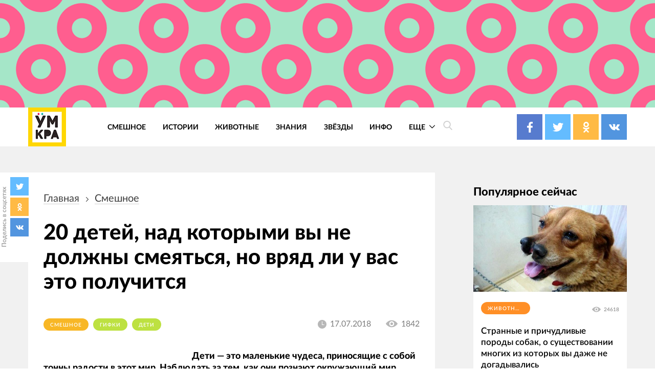

--- FILE ---
content_type: text/html; charset=UTF-8
request_url: https://4tololo.ru/20-detey-nad-kotorymi-vy-ne-dolzhny-smeyatsya-no-vryad-li-u-vas-eto-poluchitsya
body_size: 27118
content:
<!DOCTYPE html>
<html lang="ru" dir="ltr" prefix="content: http://purl.org/rss/1.0/modules/content/  dc: http://purl.org/dc/terms/  foaf: http://xmlns.com/foaf/0.1/  og: http://ogp.me/ns#  rdfs: http://www.w3.org/2000/01/rdf-schema#  schema: http://schema.org/  sioc: http://rdfs.org/sioc/ns#  sioct: http://rdfs.org/sioc/types#  skos: http://www.w3.org/2004/02/skos/core#  xsd: http://www.w3.org/2001/XMLSchema# ">
  <head>
    <meta charset="utf-8" />
<style>/* @see https://github.com/aFarkas/lazysizes#broken-image-symbol */.js img.lazyload:not([src]) { visibility: hidden; }/* @see https://github.com/aFarkas/lazysizes#automatically-setting-the-sizes-attribute */.js img.lazyloaded[data-sizes=auto] { display: block; width: 100%; }</style>
<link rel="canonical" href="https://4tololo.ru/20-detey-nad-kotorymi-vy-ne-dolzhny-smeyatsya-no-vryad-li-u-vas-eto-poluchitsya" />
<link rel="image_src" href="/sites/default/files/field/image/1gf31s0_0.jpg" />
<meta name="description" content="Попробуйте не рассмеяться." />
<meta name="keywords" content="провалы детей, неудачи с детьми, смешные дети, дети в смешных ситуациях, гифки с детьми" />
<meta property="og:site_name" content="Умкра" />
<meta property="og:type" content="article" />
<meta property="og:url" content="https://4tololo.ru/20-detey-nad-kotorymi-vy-ne-dolzhny-smeyatsya-no-vryad-li-u-vas-eto-poluchitsya" />
<meta property="og:title" content="20 детей, над которыми вы не должны смеяться, но вряд ли у вас это получится" />
<meta property="og:description" content="Попробуйте не рассмеяться." />
<meta property="og:image" content="https://4tololo.ru/sites/default/files/field/image/1gf31s0_0.jpg" />
<meta name="Generator" content="Drupal 9 (https://www.drupal.org)" />
<meta name="MobileOptimized" content="width" />
<meta name="HandheldFriendly" content="true" />
<meta name="viewport" content="width=device-width, initial-scale=1.0" />
<link rel="icon" href="/sites/default/files/favicon%20%281%29.svg" type="image/svg+xml" />

    <title>20 детей, над которыми вы не должны смеяться, но вряд ли у вас это получится</title>
    <link rel="stylesheet" media="all" href="/sites/default/files/css/css_LNR9ol7GoA-pDCLpBkDksyhtaZmr2e05Jmz-t8-IJnw.css" />
<link rel="stylesheet" media="all" href="/sites/default/files/css/css_QrFXxZcN_Stxg_epnVAfX0O3s43xMgB_hiH7mz8hS0Y.css" />

    
  </head>
  <body class="path-node page-node-type-article">
    
      <div class="dialog-off-canvas-main-canvas" data-off-canvas-main-canvas>
    <div class="site mm-page mm-slideout" id="site">
  <div id="js-nav-main-mobile" style="display: none">
    <div class="nav-mobile">
      <div class="nav-mobile-close" id="js-nav-main-mobile-close">
        <svg class="icon icon-close">
          <use xlink:href="#close"></use>
        </svg>
      </div>
      <div class="nav-mobile__content">
        <div class="nav-mobile__item nav-mobile__item--links">
          <ul class="nav-mobile__links">
            <li class="nav-mobile__links-item"><a href="/tegi/smeshnoe" class="nav-mobile__links-link">Смешное</a></li>
            <li class="nav-mobile__links-item"><a href="/tegi/lyudi" class="nav-mobile__links-link">Люди</a></li>
            <li class="nav-mobile__links-item"><a href="/tegi/dizayn" class="nav-mobile__links-link">Дизайн</a></li>
            <li class="nav-mobile__links-item"><a href="/tegi/video" class="nav-mobile__links-link">Видео</a></li>
            <li class="nav-mobile__links-item"><a href="/tegi/test" class="nav-mobile__links-link">Тесты</a></li>
            <li class="nav-mobile__links-item"><a href="/tegi/zhivotnye" class="nav-mobile__links-link">Животные</a></li>
            <li class="nav-mobile__links-item"><a href="/tegi/istorii" class="nav-mobile__links-link">Истроии</a></li>
            <li class="nav-mobile__links-item"><a href="/tegi/art" class="nav-mobile__links-link">Арт</a></li>
          </ul>
        </div>
        <div class="nav-mobile__item nav-mobile__search">
          <form action="">
            <input type="search" placeholder="Поиск"><button type="submit">
              <svg class="icon icon-search">
                <use xlink:href="#search"></use>
              </svg>
            </button>
          </form>
        </div>
        <div class="nav-mobile__item nav-mobile__socials">
          <span class="label">Подписывайтесь на нас</span>

          <div class="socials socials--compact">
            <a href="https://www.facebook.com/umkra.umkra" target="_blank" class="socials__item socials__item--fb">
									<span class="socials__icon">
										<svg class="icon icon-fb icon-socials">
											<use xlink:href="#fb"></use>
										</svg>
									</span>

            </a>
            <a href="https://twitter.com/umkra_umkra" target="_blank" class="socials__item socials__item--tw">
									<span class="socials__icon">
										<svg class="icon icon-tw icon-socials">
											<use xlink:href="#tw"></use>
										</svg>
									</span>

            </a>
            <a href="https://ok.ru/umkra" target="_blank" class="socials__item socials__item--od">
									<span class="socials__icon">
										<svg class="icon icon-od icon-socials">
											<use xlink:href="#od"></use>
										</svg>
									</span>

            </a>
            <a href="https://vk.com/umkra_umkra" target="_blank" class="socials__item socials__item--vk">
									<span class="socials__icon">
										<svg class="icon icon-vk icon-socials">
											<use xlink:href="#vk"></use>
										</svg>
									</span>

            </a>
          </div>

        </div>
        <div class="nav-mobile__item nav-mobile__flinks">


          <ul class="f-links">
            <li class="f-links__item"><a href="/contacts">Реклама</a></li>
            <li class="f-links__item"><a href="/avtorskie-prava">Авторские права</a></li>
            <li class="f-links__item"><a href="/content/11640">О сайте </a></li>
            <li class="f-links__item"><a href="/user/login">Войти</a></li>
          </ul>

        </div>
      </div>
    </div>
  </div>
      <div class="site-header" >
      <div class="top-image top-image--wide">
        <div class="container">
          <div class="topAdv">

            
            <div class="clearfix text-formatted field field--name-body field--type-text-with-summary field--label-hidden field__item"><!-- Yandex.RTB -->
<script>
<!--//--><![CDATA[// ><!--
window.yaContextCb=window.yaContextCb||[]
//--><!]]>
</script><script src="https://yandex.ru/ads/system/context.js" async=""></script><!-- Yandex.RTB R-A-207456-55 --><div id="yandex_rtb_R-A-207456-55"></div>
<script>
<!--//--><![CDATA[// ><!--
window.yaContextCb.push(()=>{
  Ya.Context.AdvManager.render({
    renderTo: 'yandex_rtb_R-A-207456-55',
    blockId: 'R-A-207456-55'
  })
})
//--><!]]>
</script></div>
      
          </div>
        </div>
      </div>
      <div class="top-panel">
          <div class="container region region-header">
    <div class="top-panel__content">
    <div id="block-ham" class="top-panel__item top-panel__item--ham block block-block-content block-block-content59085778-49cd-47fa-82cd-d75273930a13">
  
    
      
            <div class="clearfix text-formatted field field--name-body field--type-text-with-summary field--label-hidden field__item"><div class="top-panel__ham" id="js-mobile-mobile-trigger">
  <svg class="icon icon-menu"><use xlink:href="#menu"></use></svg></div></div>
      
  </div>
<div id="block-tololo-branding" class="top-panel__item top-panel__item--logo block block-system block-system-branding-block">
  
    
    <div class="logo">
          <a href="/" title="Главная" rel="home" class="site-logo">
        <img src="/sites/default/files/logo_0_0.jpg" alt="Главная" />
      </a>
              </div>
</div>
<div role="navigation" aria-labelledby="block-tololo-main-menu-menu" id="block-tololo-main-menu" class="top-panel__item top-panel__item--nav block block-menu navigation menu--main">
            
  <h2 class="visually-hidden" id="block-tololo-main-menu-menu">Основная навигация</h2>
  

        
    
    
      <nav class="nav-main" id="js-nav-main-desktop">
      <ul class="menu nav-main__menu ul-z">
        
            <li class="nav-main__item">
        
                  <a href="/tegi/smeshnoe" class="nav-main__link" data-drupal-link-system-path="taxonomy/term/143">Смешное</a>
                      </li>
    
            <li class="nav-main__item">
        
                  <a href="/tegi/istorii" class="nav-main__link" data-drupal-link-system-path="taxonomy/term/347">Истории</a>
                      </li>
    
            <li class="nav-main__item">
        
                  <a href="/tegi/zhivotnye" class="nav-main__link" data-drupal-link-system-path="taxonomy/term/115">Животные</a>
                      </li>
    
            <li class="nav-main__item">
        
                  <a href="/tegi/znaniya" class="nav-main__link" data-drupal-link-system-path="taxonomy/term/2282">Знания</a>
                      </li>
    
            <li class="nav-main__item">
        
                  <a href="/tegi/zvyozdy" class="nav-main__link" data-drupal-link-system-path="taxonomy/term/530">Звёзды</a>
                      </li>
    
            <li class="nav-main__item">
        
                  <a href="https://4tololo.ru/tegi/info" title="Информационные материалы" class="nav-main__link">Инфо</a>
                      </li>
    
            <li class="nav-main__item nav-main__item--expanded">
        
                <a href="/" class="nav-main__link is-active">
          Еще
          <span class="nav-main__arrow">
            <svg class="icon icon-back icon-sm icon-down">
              <use xlink:href="#back"></use>
            </svg>
          </span>
        </a>
                              
    
      <div  class="nav-main__more">
      <div class="container">
      <div class="nav-main__close">
        <svg class="icon icon-close icon-sm">
          <use xlink:href="#close"></use>
        </svg>
      </div>
      <ul class="menu ul-v ul-z">
        
            <li class="nav-main__item">
        
                  <a href="/tegi/lyudi" class="nav-main__link" data-drupal-link-system-path="taxonomy/term/1">Люди</a>
                      </li>
    
            <li class="nav-main__item">
        
                  <a href="/tegi/komiksy" class="nav-main__link" data-drupal-link-system-path="taxonomy/term/1937">Комиксы</a>
                      </li>
    
            <li class="nav-main__item">
        
                  <a href="/tegi/test" class="nav-main__link" data-drupal-link-system-path="taxonomy/term/1667">Тесты</a>
                      </li>
    
            <li class="nav-main__item">
        
                  <a href="/tegi/poleznoe" class="nav-main__link" data-drupal-link-system-path="taxonomy/term/1616">Полезное</a>
                      </li>
    
            <li class="nav-main__item">
        
                  <a href="/tegi/dizayn" class="nav-main__link" data-drupal-link-system-path="taxonomy/term/356">Дизайн</a>
                      </li>
    
            <li class="nav-main__item">
        
                  <a href="/tegi/video" class="nav-main__link" data-drupal-link-system-path="taxonomy/term/107">Видео</a>
                      </li>
    
            <li class="nav-main__item">
        
                  <a href="/tegi/art" class="nav-main__link" data-drupal-link-system-path="taxonomy/term/1518">Арт</a>
                      </li>
    
            <li class="nav-main__item">
        
                  <a href="/tegi/tatuirovki" class="nav-main__link" data-drupal-link-system-path="taxonomy/term/1774">Тату</a>
                      </li>
    
            <li class="nav-main__item">
        
                  <a href="/tegi/bezumie" class="nav-main__link" data-drupal-link-system-path="taxonomy/term/1978">Безумие</a>
                      </li>
    
            <li class="nav-main__item">
        
                  <a href="/tegi/poznavatelnoe" class="nav-main__link" data-drupal-link-system-path="taxonomy/term/1594">Познавательное</a>
                      </li>
    
            <li class="nav-main__item">
        
                  <a href="/tegi/gadzhety" class="nav-main__link" data-drupal-link-system-path="taxonomy/term/1016">Гаджеты</a>
                      </li>
    
            <li class="nav-main__item">
        
                  <a href="/tegi/podborka" class="nav-main__link" data-drupal-link-system-path="taxonomy/term/658">Подборка</a>
                      </li>
    
    </ul>
        </div>
    </div>
        </nav>
  
              </li>
    
    </ul>
        </nav>
  



  </div>
<div id="block-searchtrigger" class="block block-block-content block-block-content8597ff4c-83bc-47df-80ad-f064f0ae3a2b">
  
    
      
            <div class="clearfix text-formatted field field--name-body field--type-text-with-summary field--label-hidden field__item"><div class="search">
	<a href="#" class="js-search-form-trigger">
  <svg class="icon icon-search"><use xlink:href="#search"></use></svg></a>
</div></div>
      
  </div>
<div id="block-yandexshare" class="top-panel__item top-panel__item--socials block block-block-content block-block-contentb93ebc04-b403-45c9-8c1a-57eddb19a73c">
  
    
      
            <div class="clearfix text-formatted field field--name-body field--type-text-with-summary field--label-hidden field__item"><div class="socials socials--colored socials--head">
	<a href="https://www.facebook.com/umkra.umkra" target="_blank" class="socials__item socials__item--fb">
		<span class="socials__icon">
  <svg class="icon icon-fb icon-socials"><use xlink:href="#fb"></use></svg></span>
		
	
		
	</a>
	<a href="https://twitter.com/umkra_umkra" target="_blank" class="socials__item socials__item--tw">
		<span class="socials__icon">
  <svg class="icon icon-tw icon-socials"><use xlink:href="#tw"></use></svg></span>
		
		
		
	</a>
	<a href="https://www.ok.ru/umkra" target="_blank" class="socials__item socials__item--od">
		<span class="socials__icon">
  <svg class="icon icon-od icon-socials"><use xlink:href="#od"></use></svg></span>
		
		
		
	</a>
	<a href="https://vk.com/umkra_umkra" target="_blank" class="socials__item socials__item--vk">
		<span class="socials__icon">
  <svg class="icon icon-vk icon-socials"><use xlink:href="#vk"></use></svg></span>
	
		
	</a>
</div></div>
      
  </div>

    </div>
  </div>

      </div>

    </div>
    <div class="site-center" >
    <div class="node-full">
      <div class="floating-share js-floating-share">
        <div class="floating-share__title"><span>Поделись в соцсетях</span></div>
        <div class="floating-share__content">
          <div class="socials socials--compact" id="socials--compact">
            <a href="#" class="socials__item socials__item--tw">
            <span class="socials__icon">
          <svg class="icon icon-tw icon-socials">
            <use xlink:href="#tw"></use>
          </svg>
        </span>
            </a>
            <a href="#" class="socials__item socials__item--od">
            <span class="socials__icon">
          <svg class="icon icon-od icon-socials">
            <use xlink:href="#od"></use>
          </svg>
        </span>
            </a>
            <a href="#" class="socials__item socials__item--vk">
            <span class="socials__icon">
          <svg class="icon icon-vk icon-socials">
            <use xlink:href="#vk"></use>
          </svg>
        </span>
            </a>
          </div>
        </div>
    </div>
          <div class="container">
                  <section class="content_top-wrapper" >
              <div class="region region-content-top">
    <div data-drupal-messages-fallback class="hidden"></div>

  </div>

          </section>
                <div class="page-layout">
          <div class="page-layout__content">
                          
  <div class="region region-content">
    <div class="article article--detailed">
      <div id="block-tololo-breadcrumbs" class="block block-system block-system-breadcrumb-block">
  
    
        <nav class="breadcrumbs" role="navigation" aria-labelledby="system-breadcrumb">
    <h2 id="system-breadcrumb" class="visually-hidden">Строка навигации</h2>
    <ul class="breadcrumbs__ul ">
          <li class="breadcrumbs__item">
                  <a href="/" class="breadcrumbs__link">Главная</a>
          <svg class="icon icon-back icon-next">
            <use xlink:href="#back"></use>
          </svg>
              </li>
          <li class="breadcrumbs__item">
                  <a href="/tegi/smeshnoe" class="breadcrumbs__link">Смешное</a>
          <svg class="icon icon-back icon-next">
            <use xlink:href="#back"></use>
          </svg>
              </li>
        </ul>
  </nav>

  </div>
<div id="block-tololo-content" class="block block-system block-system-main-block">
  
    
      

<article data-history-node-id="18230" role="article" about="/20-detey-nad-kotorymi-vy-ne-dolzhny-smeyatsya-no-vryad-li-u-vas-eto-poluchitsya" typeof="schema:Article" class="node node--type-article node--promoted node--view-mode-full">
  <div class="article__title">
    <h1><span property="schema:name" class="field field--name-title field--type-string field--label-hidden">20 детей, над которыми вы не должны смеяться, но вряд ли у вас это получится</span>
</h1>
  </div>
  <div class="article__meta">
    <div class="article__tags">
    
      <div class="field field--name-field-tags field--type-entity-reference field--label-hidden field__items">
              <div class="field__item"><a href="/tegi/smeshnoe" property="schema:about" style="background-color: #F8B726;" class="tag tag1" hreflang="ru">Смешное</a></div>
              <div class="field__item"><a href="/tegi/gifki" property="schema:about" style="background-color: #BDE141;" class="tag tag1" hreflang="ru">гифки</a></div>
              <div class="field__item"><a href="/tegi/deti" property="schema:about" style="background-color: #BDE141;" class="tag tag1" hreflang="ru">дети</a></div>
          </div>
  

    </div>
    <div class="article__meta-more">
      <div class="article__date date">
        <svg class="icon icon-clock icon-sm">
          <use xlink:href="#clock"></use>
        </svg>
        <span class="date__text">17.07.2018</span></div>
      <div class="article__views views">
        <svg class="icon icon-eye icon-sm">
          <use xlink:href="#eye"></use>
        </svg>
        <span class="views__text">1842</span></div>
    </div>
  </div>



  <div class="node__content article__content">
    <div class="promo-text">

              <div class="promo-text__item promo-text__item--adv promo-text__item--adv111">
          <div class="rekl1" style="display: block;">
              
            <div class="clearfix text-formatted field field--name-body field--type-text-with-summary field--label-hidden field__item"><!-- Yandex.RTB -->
<script>
<!--//--><![CDATA[// ><!--
window.yaContextCb=window.yaContextCb||[]
//--><!]]>
</script><script src="https://yandex.ru/ads/system/context.js" async=""></script><!-- Yandex.RTB R-A-207456-56 --><div id="yandex_rtb_R-A-207456-56"></div>
<script>
<!--//--><![CDATA[// ><!--
window.yaContextCb.push(()=>{
  Ya.Context.AdvManager.render({
    renderTo: 'yandex_rtb_R-A-207456-56',
    blockId: 'R-A-207456-56'
  })
})
//--><!]]>
</script><!--Стики баннер внизу страницы моб. версия--><!-- Yandex.RTB R-A-207456-63 --><script>
<!--//--><![CDATA[// ><!--
window.yaContextCb.push(()=>{
  Ya.Context.AdvManager.render({
    type: 'floorAd',
    blockId: 'R-A-207456-63'
  })
})
//--><!]]>
</script><!--Полноэкранная реклама моб. версия--><!-- Yandex.RTB R-A-207456-64 --><script>
<!--//--><![CDATA[// ><!--
window.yaContextCb.push(()=>{
  Ya.Context.AdvManager.render({
    type: 'fullscreen',
    blockId: 'R-A-207456-64'
  })
})
//--><!]]>
</script></div>
      
          </div>
        </div>
      
      <div class="promo-text__item promo-text__item--text"><h4>  	Дети — это маленькие чудеса, приносящие с собой тонны радости в этот мир. Наблюдать за тем, как они познают окружающий мир одно удовольствие. А смотреть на их нелепые провалы — другое. И это ещё одна прелесть детей — иногда они бывают просто до слез смешными. Сегодня вам можно не напрягаться, делая вид, что вы очень серьёзный и супер политкорректный взрослый, потому как ни старайся, вы не сможете задушить в себе смех, глядя на эти до безумия смешные детские неудачи.</h4>   </div>
    </div>
    
            <div property="schema:text" class="clearfix text-formatted field field--name-body field--type-text-with-summary field--label-hidden field__item">  <h2>  	Не судите себя строго, просто отдыхайте</h2>  <p><img alt="провалы детей, неудачи с детьми, смешные дети, дети в смешных ситуациях, гифки с детьми" title="20 детей, над которыми вы не должны смеяться, но вряд ли у вас это получится" class="lazyload" data-src="/sites/default/files/images/20181707221155.jpg" /></p>  <p> </p>  <h2>  	На велосипеде с горы? Ну что могло пойти не так?</h2>  <p><img alt="провалы детей, неудачи с детьми, смешные дети, дети в смешных ситуациях, гифки с детьми" title="20 детей, над которыми вы не должны смеяться, но вряд ли у вас это получится" class="lazyload" data-src="https://media.giphy.com/media/DbbHysLg3LCF2/giphy.gif" /></p>  <p> </p>  <h2>  	Решил расслабиться на пляже</h2>  <p><img alt="провалы детей, неудачи с детьми, смешные дети, дети в смешных ситуациях, гифки с детьми" title="20 детей, над которыми вы не должны смеяться, но вряд ли у вас это получится" class="lazyload" data-src="https://media.giphy.com/media/cS83sLRzgVOeY/giphy.gif" /></p>  <p> </p>  <h2>  	1:0 в пользу лопаты</h2>  <p><img alt="провалы детей, неудачи с детьми, смешные дети, дети в смешных ситуациях, гифки с детьми" title="20 детей, над которыми вы не должны смеяться, но вряд ли у вас это получится" class="lazyload" data-src="https://media.giphy.com/media/WjldrOwZZ3EpW/giphy.gif" /></p>  <p> </p>  <h2>  	Сюрприз на финише</h2>  <p><img alt="провалы детей, неудачи с детьми, смешные дети, дети в смешных ситуациях, гифки с детьми" title="20 детей, над которыми вы не должны смеяться, но вряд ли у вас это получится" class="lazyload" data-src="https://media3.giphy.com/media/3ogmaPGsQOruw/giphy.gif" /></p>  <p> </p>  <p><!-- Yandex.RTB R-A-207456-46 -->
</p><div id="yandex_rtb_R-A-207456-46"></div>
<script>
<!--//--><![CDATA[// ><!--

<!--//--><![CDATA[// ><!--

<!--//--><![CDATA[// ><!--

<!--//--><![CDATA[// ><!--
window.yaContextCb.push(()=>{
  Ya.Context.AdvManager.render({
    renderTo: 'yandex_rtb_R-A-207456-46',
    blockId: 'R-A-207456-46'
  })
})
//--><!]]]]]]]]><![CDATA[><![CDATA[><![CDATA[>

//--><!]]]]]]><![CDATA[><![CDATA[>

//--><!]]]]><![CDATA[>

//--><!]]>
</script><p> </p>  <h2>  	Водяные шары это весело!</h2>  <p><img alt="провалы детей, неудачи с детьми, смешные дети, дети в смешных ситуациях, гифки с детьми" title="20 детей, над которыми вы не должны смеяться, но вряд ли у вас это получится" class="lazyload" data-src="https://media.giphy.com/media/c5dzk1pyeTlBe/giphy.gif" /></p>  <p> </p>  <h2>  	Гооооо..ать!</h2>  <p><img alt="провалы детей, неудачи с детьми, смешные дети, дети в смешных ситуациях, гифки с детьми" title="20 детей, над которыми вы не должны смеяться, но вряд ли у вас это получится" class="lazyload" data-src="https://media.giphy.com/media/124WTEDZOixKb6/giphy.gif" /></p>  <p> </p>  <h2>  	И ещё один невезучи гольфист</h2>  <p><img alt="провалы детей, неудачи с детьми, смешные дети, дети в смешных ситуациях, гифки с детьми" title="20 детей, над которыми вы не должны смеяться, но вряд ли у вас это получится" class="lazyload" data-src="https://media0.giphy.com/media/l4FGzTRVr14I4Ja00/giphy.gif" /></p>  <p> </p>  <h2>  	Немного не долетел</h2>  <p><img alt="провалы детей, неудачи с детьми, смешные дети, дети в смешных ситуациях, гифки с детьми" title="20 детей, над которыми вы не должны смеяться, но вряд ли у вас это получится" class="lazyload" data-src="https://media.giphy.com/media/F7fST8qFv0QRa/giphy.gif" /></p>  <p> </p>  <h2>  	Потому что добрее нужно быть</h2>  <p><img alt="провалы детей, неудачи с детьми, смешные дети, дети в смешных ситуациях, гифки с детьми" title="20 детей, над которыми вы не должны смеяться, но вряд ли у вас это получится" class="lazyload" data-src="https://media.giphy.com/media/NKGfkLOQNZJvy/giphy.gif" /></p>  <p> </p>  <p><!-- Yandex.RTB R-A-207456-59 -->
</p><div id="yandex_rtb_R-A-207456-59"></div>
<script>
<!--//--><![CDATA[// ><!--

<!--//--><![CDATA[// ><!--

<!--//--><![CDATA[// ><!--

<!--//--><![CDATA[// ><!--
window.yaContextCb.push(()=>{
  Ya.Context.AdvManager.render({
    renderTo: 'yandex_rtb_R-A-207456-59',
    blockId: 'R-A-207456-59'
  })
})
//--><!]]]]]]]]><![CDATA[><![CDATA[><![CDATA[>

//--><!]]]]]]><![CDATA[><![CDATA[>

//--><!]]]]><![CDATA[>

//--><!]]>
</script><p> </p>  <h2>  	Зато научился танцевать брейк</h2>  <p><img alt="провалы детей, неудачи с детьми, смешные дети, дети в смешных ситуациях, гифки с детьми" title="20 детей, над которыми вы не должны смеяться, но вряд ли у вас это получится" class="lazyload" data-src="https://media.giphy.com/media/ZkgM7rlMz0R56/giphy.gif" /></p>  <p> </p>  <h2>  	Вам письмо!</h2>  <p class="rtecenter"><img alt="провалы детей, неудачи с детьми, смешные дети, дети в смешных ситуациях, гифки с детьми" style="width: 60%;" title="20 детей, над которыми вы не должны смеяться, но вряд ли у вас это получится" class="lazyload" data-src="https://media.giphy.com/media/e9XIG8kD7vXLq/giphy.gif" /></p>  <p> </p>  <h2>  	Реакция ребёнка на попытку съесть свечу — 8/10. Реакция мамы на то же самое —  1 000 000/10</h2>  <p><img alt="провалы детей, неудачи с детьми, смешные дети, дети в смешных ситуациях, гифки с детьми" title="20 детей, над которыми вы не должны смеяться, но вряд ли у вас это получится" class="lazyload" data-src="https://media.giphy.com/media/IjZMv1xkd0UFy/giphy.gif" /></p>  <p> </p>  <h2>  	Если сначала не получилось, просто продолжайте двигаться вперёд и надеяться, что это в конце концов сработает</h2>  <p><img alt="провалы детей, неудачи с детьми, смешные дети, дети в смешных ситуациях, гифки с детьми" title="20 детей, над которыми вы не должны смеяться, но вряд ли у вас это получится" class="lazyload" data-src="https://media.giphy.com/media/NK3vjjw2boG8U/giphy.gif" /></p>  <p> </p>  <h2>  	Комбо из детей и воздушных шаров с водой никогда не разочаровывает</h2>  <p><img alt="провалы детей, неудачи с детьми, смешные дети, дети в смешных ситуациях, гифки с детьми" title="20 детей, над которыми вы не должны смеяться, но вряд ли у вас это получится" class="lazyload" data-src="https://media.giphy.com/media/Tw4M9U5RM3CVi/giphy.gif" /></p>  <p> </p>  <p><!-- Yandex.RTB R-A-207456-5 -->
</p><div id="yandex_rtb_R-A-207456-5"></div>
<script>
<!--//--><![CDATA[// ><!--

<!--//--><![CDATA[// ><!--

<!--//--><![CDATA[// ><!--

<!--//--><![CDATA[// ><!--
window.yaContextCb.push(()=>{
  Ya.Context.AdvManager.render({
    renderTo: 'yandex_rtb_R-A-207456-5',
    blockId: 'R-A-207456-5'
  })
})
//--><!]]]]]]]]><![CDATA[><![CDATA[><![CDATA[>

//--><!]]]]]]><![CDATA[><![CDATA[>

//--><!]]]]><![CDATA[>

//--><!]]>
</script><p> </p>  <h2>  	Вперёд, лошадка!</h2>  <p><img alt="провалы детей, неудачи с детьми, смешные дети, дети в смешных ситуациях, гифки с детьми" title="20 детей, над которыми вы не должны смеяться, но вряд ли у вас это получится" class="lazyload" data-src="https://media.giphy.com/media/11dj5wBUKXglnG/giphy.gif" /></p>  <p> </p>  <h2>  	Справедливости ради, наверное, каждый из нас отреагировал также</h2>  <p><img alt="провалы детей, неудачи с детьми, смешные дети, дети в смешных ситуациях, гифки с детьми" title="20 детей, над которыми вы не должны смеяться, но вряд ли у вас это получится" class="lazyload" data-src="https://media.giphy.com/media/hfXMl4o1LufVm/giphy.gif" /></p>  <p> </p>  <h2>  	ОШИБКА.. Корзинка выполнила недопустимую функцию и будет уничтожена</h2>  <p><img alt="провалы детей, неудачи с детьми, смешные дети, дети в смешных ситуациях, гифки с детьми" title="20 детей, над которыми вы не должны смеяться, но вряд ли у вас это получится" class="lazyload" data-src="https://media.giphy.com/media/y7HWU4MVsYXKM/giphy.gif" /></p>  <p> </p>  <h2>  	Отличный способ самоконтроля во время диеты</h2>  <p><img alt="провалы детей, неудачи с детьми, смешные дети, дети в смешных ситуациях, гифки с детьми" title="20 детей, над которыми вы не должны смеяться, но вряд ли у вас это получится" class="lazyload" data-src="https://media.giphy.com/media/Bl8hl5N9ithEQ/giphy.gif" /></p>  <p> </p>  <h2>  	Ну по крайней мере он старался</h2>  <p class="rtecenter"><img alt="провалы детей, неудачи с детьми, смешные дети, дети в смешных ситуациях, гифки с детьми" style="width: 70%;" title="20 детей, над которыми вы не должны смеяться, но вряд ли у вас это получится" class="lazyload" data-src="https://media.giphy.com/media/xTiTncVep2khPGhK1i/giphy.gif" /></p>  <p class="rtecenter"> </p>  <p> </p>  <h2>  	Если вы смогли посмотреть эту гифку и не рассмеяться, то вы лучше нас</h2>  <p class="rtecenter"><img alt="провалы детей, неудачи с детьми, смешные дети, дети в смешных ситуациях, гифки с детьми" style="width: 60%;" title="20 детей, над которыми вы не должны смеяться, но вряд ли у вас это получится" class="lazyload" data-src="https://media.giphy.com/media/toSAzWmcwofew/giphy.gif" /></p>  <p> </p>  <h2>  	Победная улыбка в конце — бесценна</h2>  <p><img alt="провалы детей, неудачи с детьми, смешные дети, дети в смешных ситуациях, гифки с детьми" title="20 детей, над которыми вы не должны смеяться, но вряд ли у вас это получится" class="lazyload" data-src="https://media.giphy.com/media/NC4cNuYUWyLfi/giphy.gif" /></p>  <p>А вот <strong><a href="/content/18216" target="_blank">20 фотографий, доказывающих, что вы никогда не должны оставлять своих детей одних</a></strong>.</p>  </div>
      

  </div>
  <div class="article__share">
    <div class="caption">Поделиться в соц. сетях</div>
    
    <div id="yandex-share"></div>
  </div>

</article>

  </div>
<div class="modal modal--ghost" id="modal-search">
      <div class="modal__bg js-modal-close"></div>
    <div class="modal__content">
      <form action="/search" method="get" id="views-exposed-form-search-page-1" accept-charset="UTF-8">
  


  <div class="search-form">
    <div class="icon-wrapper icon-wrapper--search">
      <svg class="icon icon-search">
        <use xlink:href="#search"></use>
      </svg>
    </div>
    <div class="js-form-item form-item js-form-type-search-api-autocomplete form-type-search-api-autocomplete js-form-item-search-api-fulltext form-item-search-api-fulltext">
      <label for="edit-search-api-fulltext">Поиск по тексту</label>
        <input placeholder="Поиск" data-drupal-selector="edit-search-api-fulltext" data-search-api-autocomplete-search="search_1" class="form-autocomplete form-text ghost" data-autocomplete-path="/search_api_autocomplete/search_1?display=page_1&amp;&amp;filter=search_api_fulltext" type="text" id="edit-search-api-fulltext" name="search_api_fulltext" value="" size="30" maxlength="128" />

        </div>
<div data-drupal-selector="edit-actions" class="form-actions js-form-wrapper form-wrapper" id="edit-actions"><input data-drupal-selector="edit-submit-search" type="submit" id="edit-submit-search" value="Применить" class="button js-form-submit form-submit ghost" />
</div>

    <div class="icon-wrapper icon-wrapper--close js-modal-close">
      <svg class="icon icon-close">
        <use xlink:href="#close"></use>
      </svg>
    </div>
  </div>




</form>

    </div>
  </div>

    </div>

  </div>

                                      <section class="content_bottom-wrapper" >
                  <div class="region region-content-bottom">
    <div id="block-reklamnyybannersmall" class="block page-layout__item block-block-content block-block-contentaa7255bd-aff6-4664-a03d-de5f1f6400c1">

  
      
            <div class="clearfix text-formatted field field--name-body field--type-text-with-summary field--label-hidden field__item"><!-- Yandex.RTB R-A-207456-60 -->
<div id="yandex_rtb_R-A-207456-60"></div>
<script>
<!--//--><![CDATA[// ><!--
window.yaContextCb.push(()=>{
  Ya.Context.AdvManager.render({
    renderTo: 'yandex_rtb_R-A-207456-60',
    blockId: 'R-A-207456-60'
  })
})
//--><!]]>
</script></div>
      
  </div>
<div id="block-kommentariimnogo" class="comments block page-layout__item block-block-content block-block-contenta23d3530-d8c8-41dd-a83b-4bb537c53ce4">

  
      
            <div class="clearfix text-formatted field field--name-body field--type-text-with-summary field--label-hidden field__item">	<div class="page-layout__title">Комментарии</div>
	<div id="mc-container"></div>
<script type="text/javascript">
<!--//--><![CDATA[// ><!--

cackle_widget = window.cackle_widget || [];
cackle_widget.push({widget: 'Comment', id: 27708});
(function() {
    var mc = document.createElement('script');
    mc.type = 'text/javascript';
    mc.async = true;
    mc.src = ('https:' == document.location.protocol ? 'https' : 'http') + '://cackle.me/widget.js';
    var s = document.getElementsByTagName('script')[0]; s.parentNode.insertBefore(mc, s.nextSibling);
})();

//--><!]]>
</script><a id="mc-link" href="http://cackle.me">Социальные комментарии <b style="color:#4FA3DA">Cackl</b><b style="color:#F65077">e</b></a></div>
      
  </div>
<div id="block-reklamnyybannersmall2" class="page-layout__item block block-block-content block-block-content2052eff1-5336-4e6b-ad01-1f232c8b97c8">

  
      
            <div class="clearfix text-formatted field field--name-body field--type-text-with-summary field--label-hidden field__item"><!-- Yandex.RTB R-A-207456-61 -->
<div id="yandex_rtb_R-A-207456-61"></div>
<script>
<!--//--><![CDATA[// ><!--
window.yaContextCb.push(()=>{
  Ya.Context.AdvManager.render({
    renderTo: 'yandex_rtb_R-A-207456-61',
    blockId: 'R-A-207456-61'
  })
})
//--><!]]>
</script></div>
      
  </div>
<div class="views-element-container block page-layout__item block-views block-views-blockcontent-recent-block-4" id="block-views-block-content-recent-block-4">

      <div class="page-layout__title">Похожие публикации</div>
  
      <div>
<div class="articles-list">
  
    
  
    
      <div class="view-content articles-list__content">
          <div class="articles-list__item  articles-list__item--one-third views-row">


<article data-history-node-id="18219" role="article" about="/content/18219" typeof="schema:Article" class="article--preview article node node--type-article node--promoted node--view-mode-teaser pz">
  <div class="article__img">
  
            <div class="field field--name-field-image field--type-image field--label-hidden field__item">  <a href="/content/18219" hreflang="ru"><img property="schema:image" loading="lazy" src="/sites/default/files/styles/article/public/field/image/1dg3jd1_0.jpg?itok=H5qW5waW" width="600" height="380" alt="" class="lazyload image-style-inpaeg-small" data-src="/sites/default/files/styles/inpaeg_small/public/field/image/1dg3jd1_0.jpg?itok=BFotP8tl" typeof="foaf:Image" />

</a>
</div>
      
  </div>
  <div class="article__content">
    <div class="article__title">
      <a href="/content/18219" rel="bookmark"><span property="schema:name" class="field field--name-title field--type-string field--label-hidden">25 невезучих девушек, которых угораздило застрять в странных местах самым нелепым образом</span>
</a>
    </div>
      <div class="article__meta">
        <div class="article__tags">

          <a href="/tegi/smeshnoe" property="schema:about" style="background-color: #F8B726;" class="tag tag1" hreflang="ru">Смешное</a>
        </div>
        <div class="article__date date">
          <svg class="icon icon-clock icon-sm">
            <use xlink:href="#clock"></use>
          </svg>
          <span class="date__text">17.07.2018</span></div>
        <div class="article__views views">
          <svg class="icon icon-eye icon-sm">
            <use xlink:href="#eye"></use>
          </svg>
          <span class="views__text">623265</span></div>
      </div>
  </div>
</article>
</div>
    <div class="articles-list__item  articles-list__item--one-third views-row">


<article data-history-node-id="17210" role="article" about="/30-smeshnykh-provalov-v-dizayne-kotorye-nastolko-nelepy-chto-v-nikh-s-trudom-veritsya" typeof="schema:Article" class="article--preview article node node--type-article node--promoted node--view-mode-teaser pz">
  <div class="article__img">
  
            <div class="field field--name-field-image field--type-image field--label-hidden field__item">  <a href="/30-smeshnykh-provalov-v-dizayne-kotorye-nastolko-nelepy-chto-v-nikh-s-trudom-veritsya" hreflang="ru"><img property="schema:image" loading="lazy" src="/sites/default/files/styles/article/public/field/image/1fj1dg0_0.jpg?itok=2Ft0ILQF" width="600" height="380" alt="" class="lazyload image-style-inpaeg-small" data-src="/sites/default/files/styles/inpaeg_small/public/field/image/1fj1dg0_0.jpg?itok=chC6K2Hb" typeof="foaf:Image" />

</a>
</div>
      
  </div>
  <div class="article__content">
    <div class="article__title">
      <a href="/30-smeshnykh-provalov-v-dizayne-kotorye-nastolko-nelepy-chto-v-nikh-s-trudom-veritsya" rel="bookmark"><span property="schema:name" class="field field--name-title field--type-string field--label-hidden">30 смешных провалов в дизайне, которые настолько нелепы, что в них с трудом верится</span>
</a>
    </div>
      <div class="article__meta">
        <div class="article__tags">

          <a href="/tegi/smeshnoe" property="schema:about" style="background-color: #F8B726;" class="tag tag1" hreflang="ru">Смешное</a>
        </div>
        <div class="article__date date">
          <svg class="icon icon-clock icon-sm">
            <use xlink:href="#clock"></use>
          </svg>
          <span class="date__text">29.03.2018</span></div>
        <div class="article__views views">
          <svg class="icon icon-eye icon-sm">
            <use xlink:href="#eye"></use>
          </svg>
          <span class="views__text">390906</span></div>
      </div>
  </div>
</article>
</div>
    <div class="articles-list__item  articles-list__item--one-third views-row">


<article data-history-node-id="18422" role="article" about="/35-lyudey-u-kotorykh-den-ne-zadalsya-dlya-togo-chtoby-vash-stal-chutochku-luchshe" typeof="schema:Article" class="article--preview article node node--type-article node--promoted node--view-mode-teaser pz">
  <div class="article__img">
  
            <div class="field field--name-field-image field--type-image field--label-hidden field__item">  <a href="/35-lyudey-u-kotorykh-den-ne-zadalsya-dlya-togo-chtoby-vash-stal-chutochku-luchshe" hreflang="ru"><img property="schema:image" loading="lazy" src="/sites/default/files/styles/article/public/field/image/1s6fdh1s0_0.jpg?itok=WRsov9JN" width="600" height="380" alt="" class="lazyload image-style-inpaeg-small" data-src="/sites/default/files/styles/inpaeg_small/public/field/image/1s6fdh1s0_0.jpg?itok=Nq3s-Lcp" typeof="foaf:Image" />

</a>
</div>
      
  </div>
  <div class="article__content">
    <div class="article__title">
      <a href="/35-lyudey-u-kotorykh-den-ne-zadalsya-dlya-togo-chtoby-vash-stal-chutochku-luchshe" rel="bookmark"><span property="schema:name" class="field field--name-title field--type-string field--label-hidden">35 людей, у которых день не задался для того, чтобы ваш стал чуточку лучше</span>
</a>
    </div>
      <div class="article__meta">
        <div class="article__tags">

          <a href="/tegi/smeshnoe" property="schema:about" style="background-color: #F8B726;" class="tag tag1" hreflang="ru">Смешное</a>
        </div>
        <div class="article__date date">
          <svg class="icon icon-clock icon-sm">
            <use xlink:href="#clock"></use>
          </svg>
          <span class="date__text">10.08.2018</span></div>
        <div class="article__views views">
          <svg class="icon icon-eye icon-sm">
            <use xlink:href="#eye"></use>
          </svg>
          <span class="views__text">366157</span></div>
      </div>
  </div>
</article>
</div>
    <div class="articles-list__item  articles-list__item--one-third views-row">


<article data-history-node-id="7096" role="article" about="/content/7096" typeof="schema:Article" class="article--preview article node node--type-article node--promoted node--view-mode-teaser pz">
  <div class="article__img">
  
            <div class="field field--name-field-image field--type-image field--label-hidden field__item">  <a href="/content/7096" hreflang="ru"><img property="schema:image" loading="lazy" src="/sites/default/files/styles/article/public/field/image/1s65fg1_0.jpg?itok=8gt_MAvQ" width="600" height="380" alt="Худшая упаковка, смешная упаковка, нелепая упаковка продуктов" title="Примеры худшей упаковки, которые рассмешат вас до слез" class="lazyload image-style-inpaeg-small" data-src="/sites/default/files/styles/inpaeg_small/public/field/image/1s65fg1_0.jpg?itok=YaF5zEeV" typeof="foaf:Image" />

</a>
</div>
      
  </div>
  <div class="article__content">
    <div class="article__title">
      <a href="/content/7096" rel="bookmark"><span property="schema:name" class="field field--name-title field--type-string field--label-hidden">Примеры худшей упаковки, которые рассмешат вас до слез</span>
</a>
    </div>
      <div class="article__meta">
        <div class="article__tags">

          <a href="/tegi/smeshnoe" property="schema:about" style="background-color: #F8B726;" class="tag tag1" hreflang="ru">Смешное</a>
        </div>
        <div class="article__date date">
          <svg class="icon icon-clock icon-sm">
            <use xlink:href="#clock"></use>
          </svg>
          <span class="date__text">11.10.2014</span></div>
        <div class="article__views views">
          <svg class="icon icon-eye icon-sm">
            <use xlink:href="#eye"></use>
          </svg>
          <span class="views__text">355909</span></div>
      </div>
  </div>
</article>
</div>
    <div class="articles-list__item  articles-list__item--style-dark articles-list__item--two-third views-row">


<article data-history-node-id="17343" role="article" about="/content/17343" typeof="schema:Article" class="article--preview article node node--type-article node--promoted node--view-mode-teaser pz">
  <div class="article__img">
  
            <div class="field field--name-field-image field--type-image field--label-hidden field__item">  <a href="/content/17343" hreflang="ru"><img property="schema:image" loading="lazy" src="/sites/default/files/styles/article/public/field/image/1f6g1s0_0_0.jpg?itok=fValZ4N4" width="529" height="345" alt="" class="lazyload image-style-node-big" data-src="/sites/default/files/styles/node_big/public/field/image/1f6g1s0_0_0.jpg?itok=faE0l21J" typeof="foaf:Image" />

</a>
</div>
      
  </div>
  <div class="article__content">
    <div class="article__title">
      <a href="/content/17343" rel="bookmark"><span property="schema:name" class="field field--name-title field--type-string field--label-hidden">Парень спас раненную птицу, положив её в машину, и очень об этом пожалел</span>
</a>
    </div>
      <div class="article__meta">
        <div class="article__tags">

          <a href="/tegi/istorii" property="schema:about" style="background-color: #A17DFA;" class="tag tag1" hreflang="ru">Истории</a>
        </div>
        <div class="article__date date">
          <svg class="icon icon-clock icon-sm">
            <use xlink:href="#clock"></use>
          </svg>
          <span class="date__text">19.04.2018</span></div>
        <div class="article__views views">
          <svg class="icon icon-eye icon-sm">
            <use xlink:href="#eye"></use>
          </svg>
          <span class="views__text">337104</span></div>
      </div>
  </div>
</article>
</div>

    </div>
  
          </div>
</div>

  </div>
<div id="block-vidzhetpulse" class="block page-layout__item block-block-content block-block-content8be5e027-b4ee-4e51-99b8-e379e1b484ae">

  
      
            <div class="clearfix text-formatted field field--name-body field--type-text-with-summary field--label-hidden field__item"><!-- Yandex.RTB R-A-207456-62 -->
<div id="yandex_rtb_R-A-207456-62"></div>
<script>
<!--//--><![CDATA[// ><!--
window.yaContextCb.push(()=>{
  Ya.Context.AdvManager.render({
    renderTo: 'yandex_rtb_R-A-207456-62',
    blockId: 'R-A-207456-62'
  })
})
//--><!]]>
</script></div>
      
  </div>
<div class="views-element-container block page-layout__item block-views block-views-blockcontent-recent-block-3" id="block-views-block-content-recent-block-3">

      <div class="page-layout__title">Это интересно</div>
  
      <div>
<div class="articles-list">
  
    
  
    
      <div class="view-content articles-list__content">
          <div class="articles-list__item  articles-list__item--one-third views-row">


<article data-history-node-id="28511" role="article" about="/16-sluchaev-kogda-nevestam-stoilo-dvazhdy-podumat-prezhde-chem-pokupat-svadebnoe-plate" typeof="schema:Article" class="article--preview article node node--type-article node--promoted node--view-mode-teaser pz">
  <div class="article__img">
  
            <div class="field field--name-field-image field--type-image field--label-hidden field__item">  <a href="/16-sluchaev-kogda-nevestam-stoilo-dvazhdy-podumat-prezhde-chem-pokupat-svadebnoe-plate" hreflang="ru"><img property="schema:image" loading="lazy" src="/sites/default/files/styles/article/public/field_image/2026-01/ryrtu.jpg?itok=RyJNhpdj" width="600" height="380" alt="" class="lazyload image-style-inpaeg-small" data-src="/sites/default/files/styles/inpaeg_small/public/field_image/2026-01/ryrtu.jpg?itok=IZk7nGkR" typeof="foaf:Image" />

</a>
</div>
      
  </div>
  <div class="article__content">
    <div class="article__title">
      <a href="/16-sluchaev-kogda-nevestam-stoilo-dvazhdy-podumat-prezhde-chem-pokupat-svadebnoe-plate" rel="bookmark"><span property="schema:name" class="field field--name-title field--type-string field--label-hidden">16 случаев, когда невестам стоило дважды подумать, прежде чем покупать свадебное платье</span>
</a>
    </div>
      <div class="article__meta">
        <div class="article__tags">

          <a href="/tegi/smeshnoe" property="schema:about" style="background-color: #F8B726;" class="tag tag1" hreflang="ru">Смешное</a>
        </div>
        <div class="article__date date">
          <svg class="icon icon-clock icon-sm">
            <use xlink:href="#clock"></use>
          </svg>
          <span class="date__text">12.01.2026</span></div>
        <div class="article__views views">
          <svg class="icon icon-eye icon-sm">
            <use xlink:href="#eye"></use>
          </svg>
          <span class="views__text">295</span></div>
      </div>
  </div>
</article>
</div>
    <div class="articles-list__item  articles-list__item--one-third views-row">


<article data-history-node-id="28508" role="article" about="/stilisty-ikh-nenavidyat-15-modnykh-provalov-na-krasnoy-dorozhke-premii-zolotoy-globus-2026-goda" typeof="schema:Article" class="article--preview article node node--type-article node--promoted node--view-mode-teaser pz">
  <div class="article__img">
  
            <div class="field field--name-field-image field--type-image field--label-hidden field__item">  <a href="/stilisty-ikh-nenavidyat-15-modnykh-provalov-na-krasnoy-dorozhke-premii-zolotoy-globus-2026-goda" hreflang="ru"><img property="schema:image" loading="lazy" src="/sites/default/files/styles/article/public/field_image/2026-01/%D0%B0%D0%B5%D0%BD%D0%BA%D0%B5%D0%B2%D0%BD%D0%B3.jpg?itok=bYgMbMwl" width="600" height="380" alt="" class="lazyload image-style-inpaeg-small" data-src="/sites/default/files/styles/inpaeg_small/public/field_image/2026-01/%D0%B0%D0%B5%D0%BD%D0%BA%D0%B5%D0%B2%D0%BD%D0%B3.jpg?itok=x2_w3-Yz" typeof="foaf:Image" />

</a>
</div>
      
  </div>
  <div class="article__content">
    <div class="article__title">
      <a href="/stilisty-ikh-nenavidyat-15-modnykh-provalov-na-krasnoy-dorozhke-premii-zolotoy-globus-2026-goda" rel="bookmark"><span property="schema:name" class="field field--name-title field--type-string field--label-hidden">Стилисты их ненавидят? 15 модных провалов на красной дорожке премии «Золотой глобус» 2026 года</span>
</a>
    </div>
      <div class="article__meta">
        <div class="article__tags">

          <a href="/tegi/zvyozdy" property="schema:about" style="background-color: #BDE141;" class="tag tag1" hreflang="ru">Звёзды</a>
        </div>
        <div class="article__date date">
          <svg class="icon icon-clock icon-sm">
            <use xlink:href="#clock"></use>
          </svg>
          <span class="date__text">12.01.2026</span></div>
        <div class="article__views views">
          <svg class="icon icon-eye icon-sm">
            <use xlink:href="#eye"></use>
          </svg>
          <span class="views__text">287</span></div>
      </div>
  </div>
</article>
</div>
    <div class="articles-list__item  articles-list__item--one-third views-row">


<article data-history-node-id="28512" role="article" about="/strizhka-poshla-ne-po-planu-18-sluchaev-kogda-volosy-sygrali-protiv-svoikh-vladelcev" typeof="schema:Article" class="article--preview article node node--type-article node--promoted node--view-mode-teaser pz">
  <div class="article__img">
  
            <div class="field field--name-field-image field--type-image field--label-hidden field__item">  <a href="/strizhka-poshla-ne-po-planu-18-sluchaev-kogda-volosy-sygrali-protiv-svoikh-vladelcev" hreflang="ru"><img property="schema:image" loading="lazy" src="/sites/default/files/styles/article/public/field_image/2026-01/uouio.jpg?itok=LVOmYQNf" width="600" height="380" alt="" class="lazyload image-style-inpaeg-small" data-src="/sites/default/files/styles/inpaeg_small/public/field_image/2026-01/uouio.jpg?itok=rtKNpMfa" typeof="foaf:Image" />

</a>
</div>
      
  </div>
  <div class="article__content">
    <div class="article__title">
      <a href="/strizhka-poshla-ne-po-planu-18-sluchaev-kogda-volosy-sygrali-protiv-svoikh-vladelcev" rel="bookmark"><span property="schema:name" class="field field--name-title field--type-string field--label-hidden">Стрижка пошла не по плану: 18 случаев, когда волосы сыграли против своих владельцев</span>
</a>
    </div>
      <div class="article__meta">
        <div class="article__tags">

          <a href="/tegi/provaly" property="schema:about" style="background-color: #BDE141;" class="tag tag1" hreflang="ru">провалы</a>
        </div>
        <div class="article__date date">
          <svg class="icon icon-clock icon-sm">
            <use xlink:href="#clock"></use>
          </svg>
          <span class="date__text">13.01.2026</span></div>
        <div class="article__views views">
          <svg class="icon icon-eye icon-sm">
            <use xlink:href="#eye"></use>
          </svg>
          <span class="views__text">274</span></div>
      </div>
  </div>
</article>
</div>
    <div class="articles-list__item  articles-list__item--one-third views-row">


<article data-history-node-id="28527" role="article" about="/12-zhutkikh-tayn-kotorye-do-sikh-por-ne-dayut-miru-pokoya" typeof="schema:Article" class="article--preview article node node--type-article node--promoted node--view-mode-teaser pz">
  <div class="article__img">
  
            <div class="field field--name-field-image field--type-image field--label-hidden field__item">  <a href="/12-zhutkikh-tayn-kotorye-do-sikh-por-ne-dayut-miru-pokoya" hreflang="ru"><img property="schema:image" loading="lazy" src="/sites/default/files/styles/article/public/field_image/2026-01/%D0%B0%D0%B5%D0%B3%D0%B5%D0%BD%D0%B3.jpg?itok=CzzMZhcg" width="600" height="380" alt="" class="lazyload image-style-inpaeg-small" data-src="/sites/default/files/styles/inpaeg_small/public/field_image/2026-01/%D0%B0%D0%B5%D0%B3%D0%B5%D0%BD%D0%B3.jpg?itok=ROHIp9_f" typeof="foaf:Image" />

</a>
</div>
      
  </div>
  <div class="article__content">
    <div class="article__title">
      <a href="/12-zhutkikh-tayn-kotorye-do-sikh-por-ne-dayut-miru-pokoya" rel="bookmark"><span property="schema:name" class="field field--name-title field--type-string field--label-hidden">12 жутких тайн, которые до сих пор не дают миру покоя</span>
</a>
    </div>
      <div class="article__meta">
        <div class="article__tags">

          <a href="/tegi/istorii" property="schema:about" style="background-color: #A17DFA;" class="tag tag1" hreflang="ru">Истории</a>
        </div>
        <div class="article__date date">
          <svg class="icon icon-clock icon-sm">
            <use xlink:href="#clock"></use>
          </svg>
          <span class="date__text">16.01.2026</span></div>
        <div class="article__views views">
          <svg class="icon icon-eye icon-sm">
            <use xlink:href="#eye"></use>
          </svg>
          <span class="views__text">190</span></div>
      </div>
  </div>
</article>
</div>
    <div class="articles-list__item  articles-list__item--style-dark articles-list__item--two-third views-row">


<article data-history-node-id="28509" role="article" about="/18-putey-zhelaniy-kotorye-poyavilis-tam-gde-lyudyam-nadoelo-khodit-kak-polozheno" typeof="schema:Article" class="article--preview article node node--type-article node--promoted node--view-mode-teaser pz">
  <div class="article__img">
  
            <div class="field field--name-field-image field--type-image field--label-hidden field__item">  <a href="/18-putey-zhelaniy-kotorye-poyavilis-tam-gde-lyudyam-nadoelo-khodit-kak-polozheno" hreflang="ru"><img property="schema:image" loading="lazy" src="/sites/default/files/styles/article/public/field_image/2026-01/%D0%BA%D0%B5%D0%B3%D0%B5%D0%B0%D0%BD%D1%88.jpg?itok=2Ovw7Jyp" width="529" height="345" alt="" class="lazyload image-style-node-big" data-src="/sites/default/files/styles/node_big/public/field_image/2026-01/%D0%BA%D0%B5%D0%B3%D0%B5%D0%B0%D0%BD%D1%88.jpg?itok=pcD0PI37" typeof="foaf:Image" />

</a>
</div>
      
  </div>
  <div class="article__content">
    <div class="article__title">
      <a href="/18-putey-zhelaniy-kotorye-poyavilis-tam-gde-lyudyam-nadoelo-khodit-kak-polozheno" rel="bookmark"><span property="schema:name" class="field field--name-title field--type-string field--label-hidden">18 «путей желаний», которые появились там, где людям надоело ходить как положено</span>
</a>
    </div>
      <div class="article__meta">
        <div class="article__tags">

          <a href="/tegi/lyudi" property="schema:about" style="background-color: #BDE141;" class="tag tag1" hreflang="ru">люди</a>
        </div>
        <div class="article__date date">
          <svg class="icon icon-clock icon-sm">
            <use xlink:href="#clock"></use>
          </svg>
          <span class="date__text">12.01.2026</span></div>
        <div class="article__views views">
          <svg class="icon icon-eye icon-sm">
            <use xlink:href="#eye"></use>
          </svg>
          <span class="views__text">178</span></div>
      </div>
  </div>
</article>
</div>

    </div>
  
          </div>
</div>

  </div>

  </div>

              </section>
                      </div>

                        <div class="page-layout__sidebar region region-sidebar">
    <div id="block-reklamnyybanner" class="block sidebar__item block-block-content block-block-content466202f4-0e22-4d54-a38e-b149006666a6">
        
            <div class="clearfix text-formatted field field--name-body field--type-text-with-summary field--label-hidden field__item"><!-- Yandex.RTB R-A-207456-39 -->
<div id="yandex_rtb_R-A-207456-39"></div>
<script>
<!--//--><![CDATA[// ><!--
window.yaContextCb.push(()=>{
  Ya.Context.AdvManager.render({
    renderTo: 'yandex_rtb_R-A-207456-39',
    blockId: 'R-A-207456-39'
  })
})
//--><!]]>
</script></div>
      
  </div>
<div class="views-element-container block sidebar__item block-views block-views-blockcontent-recent-block-2" id="block-views-block-content-recent-block-2">
      <div class="sidebar__title">Популярное сейчас</div>
        <div><div class="articles-list articles-list--popular view view-content-recent view-id-content_recent view-display-id-block_2 js-view-dom-id-53d53b81f1daa5114198688ed46c84e6e4bb6ef99f5b1b71a04827a734e7ca13">
  
    
      
      <div class="view-content">
          <div class="articles-list__item  views-row">

<article data-history-node-id="14949" role="article" about="/content/14949" typeof="schema:Article" class="node article--preview node--type-article node--promoted node--view-mode-teaser-reverse">
  <div class="article__img">
  
            <div class="field field--name-field-image field--type-image field--label-hidden field__item">  <a href="/content/14949" hreflang="ru"><img property="schema:image" loading="lazy" src="/sites/default/files/styles/article/public/field/image/1f654hd_0.jpg?itok=LCJYEJho" width="600" height="380" alt="самые странные породы собак, нелепые породы собак, самые необычные породы собак" title="Странные и причудливые породы собак, о существовании многих из которых вы даже не догадывались" class="lazyload image-style-article" data-src="/sites/default/files/styles/article/public/field/image/1f654hd_0.jpg?itok=LCJYEJho" typeof="foaf:Image" />

</a>
</div>
      
  </div>
  <div class="article__content">
      <div class="article__meta">
        <div class="article__tags">
          <a href="/tegi/zhivotnye" property="schema:about" style="background-color: #FF8F26;" class="tag tag1" hreflang="ru">Животные</a>
        </div>
        <div class="article__date date">
          <svg class="icon icon-clock icon-sm">
            <use xlink:href="#clock"></use>
          </svg>
          <span class="date__text">16.06.2017</span></div>
        <div class="article__views views">
          <svg class="icon icon-eye icon-sm">
            <use xlink:href="#eye"></use>
          </svg>
          <span class="views__text">24618</span></div>
      </div>
    <div class="article__title">
      <a href="/content/14949" rel="bookmark"><span property="schema:name" class="field field--name-title field--type-string field--label-hidden">Странные и причудливые породы собак, о существовании многих из которых вы даже не догадывались</span>
</a>
    </div>
  </div>
</article>
</div>
    <div class="articles-list__item  views-row">

<article data-history-node-id="22097" role="article" about="/content/22097" typeof="schema:Article" class="node article--preview node--type-article node--promoted node--view-mode-teaser-reverse">
  <div class="article__img">
  
            <div class="field field--name-field-image field--type-image field--label-hidden field__item">  <a href="/content/22097" hreflang="ru"><img property="schema:image" loading="lazy" src="/sites/default/files/styles/article/public/field/image/ghio.jpg?itok=DGN7iV3J" width="600" height="380" alt="" class="lazyload image-style-article" data-src="/sites/default/files/styles/article/public/field/image/ghio.jpg?itok=DGN7iV3J" typeof="foaf:Image" />

</a>
</div>
      
  </div>
  <div class="article__content">
      <div class="article__meta">
        <div class="article__tags">
          <a href="/tegi/fakty" property="schema:about" style="background-color: #BDE141;" class="tag tag1" hreflang="ru">факты</a>
        </div>
        <div class="article__date date">
          <svg class="icon icon-clock icon-sm">
            <use xlink:href="#clock"></use>
          </svg>
          <span class="date__text">06.05.2020</span></div>
        <div class="article__views views">
          <svg class="icon icon-eye icon-sm">
            <use xlink:href="#eye"></use>
          </svg>
          <span class="views__text">86697</span></div>
      </div>
    <div class="article__title">
      <a href="/content/22097" rel="bookmark"><span property="schema:name" class="field field--name-title field--type-string field--label-hidden">17 интересных фактов обо всём на свете, которые мгновенно сделают ваш кругозор шире</span>
</a>
    </div>
  </div>
</article>
</div>
    <div class="articles-list__item  views-row">

<article data-history-node-id="4726" role="article" about="/content/4726" typeof="schema:Article" class="node article--preview node--type-article node--promoted node--view-mode-teaser-reverse">
  <div class="article__img">
  
            <div class="field field--name-field-image field--type-image field--label-hidden field__item">  <a href="/content/4726" hreflang="ru"><img property="schema:image" loading="lazy" src="/sites/default/files/styles/article/public/field/image/975t62tghrei_0.jpg?itok=kc1rKXbc" width="600" height="380" alt="Коллекция полезных советов на все случаи жизни " title="Коллекция полезных советов на все случаи жизни " class="lazyload image-style-article" data-src="/sites/default/files/styles/article/public/field/image/975t62tghrei_0.jpg?itok=kc1rKXbc" typeof="foaf:Image" />

</a>
</div>
      
  </div>
  <div class="article__content">
      <div class="article__meta">
        <div class="article__tags">
          <a href="/tegi/poznavatelnoe" property="schema:about" style="background-color: #F0BE77;" class="tag tag1" hreflang="ru">познавательное</a>
        </div>
        <div class="article__date date">
          <svg class="icon icon-clock icon-sm">
            <use xlink:href="#clock"></use>
          </svg>
          <span class="date__text">13.03.2014</span></div>
        <div class="article__views views">
          <svg class="icon icon-eye icon-sm">
            <use xlink:href="#eye"></use>
          </svg>
          <span class="views__text">115122</span></div>
      </div>
    <div class="article__title">
      <a href="/content/4726" rel="bookmark"><span property="schema:name" class="field field--name-title field--type-string field--label-hidden">Коллекция полезных советов на все случаи жизни </span>
</a>
    </div>
  </div>
</article>
</div>
    <div class="articles-list__item  views-row">

<article data-history-node-id="17509" role="article" about="/10-kulinarnykh-privychek-kotorye-mogut-podportit-vam-zdorove" typeof="schema:Article" class="node article--preview node--type-article node--promoted node--view-mode-teaser-reverse">
  <div class="article__img">
  
            <div class="field field--name-field-image field--type-image field--label-hidden field__item">  <a href="/10-kulinarnykh-privychek-kotorye-mogut-podportit-vam-zdorove" hreflang="ru"><img property="schema:image" loading="lazy" src="/sites/default/files/styles/article/public/field/image/gshe57_0.jpg?itok=WBf1VRo3" width="600" height="380" alt="" class="lazyload image-style-article" data-src="/sites/default/files/styles/article/public/field/image/gshe57_0.jpg?itok=WBf1VRo3" typeof="foaf:Image" />

</a>
</div>
      
  </div>
  <div class="article__content">
      <div class="article__meta">
        <div class="article__tags">
          <a href="/tegi/eda" property="schema:about" style="background-color: #ACEC81;" class="tag tag1" hreflang="ru">еда</a>
        </div>
        <div class="article__date date">
          <svg class="icon icon-clock icon-sm">
            <use xlink:href="#clock"></use>
          </svg>
          <span class="date__text">11.05.2018</span></div>
        <div class="article__views views">
          <svg class="icon icon-eye icon-sm">
            <use xlink:href="#eye"></use>
          </svg>
          <span class="views__text">79957</span></div>
      </div>
    <div class="article__title">
      <a href="/10-kulinarnykh-privychek-kotorye-mogut-podportit-vam-zdorove" rel="bookmark"><span property="schema:name" class="field field--name-title field--type-string field--label-hidden">10 кулинарных привычек, которые могут подпортить вам здоровье</span>
</a>
    </div>
  </div>
</article>
</div>

    </div>
  
          </div>
</div>

  </div>
<div id="block-reklamnyybanner-3" class="block sidebar__item block-block-content block-block-content0acb46e6-c04f-4fd8-a552-2b605c4964f0">
        
            <div class="clearfix text-formatted field field--name-body field--type-text-with-summary field--label-hidden field__item"><!-- Yandex.RTB R-A-207456-57 -->
<div id="yandex_rtb_R-A-207456-57"></div>
<script>
<!--//--><![CDATA[// ><!--
window.yaContextCb.push(()=>{
  Ya.Context.AdvManager.render({
    renderTo: 'yandex_rtb_R-A-207456-57',
    blockId: 'R-A-207456-57'
  })
})
//--><!]]>
</script></div>
      
  </div>
<div id="block-posledniekommentarii" class="block sidebar__item block-block-content block-block-contente39011f5-fbbf-4c88-a74c-1c4fea930e68">
        
            <div class="clearfix text-formatted field field--name-body field--type-text-with-summary field--label-hidden field__item"><div class="comments comments--last">
<div class="sidebar__title">Последние комментарии</div>
<div id="mc-last"></div>
<script type="text/javascript">
<!--//--><![CDATA[// ><!--

cackle_widget = window.cackle_widget || [];
cackle_widget.push({widget: 'CommentRecent', id: 27708});
(function() {
    var mc = document.createElement('script');
    mc.type = 'text/javascript';
    mc.async = true;
    mc.src = ('https:' == document.location.protocol ? 'https' : 'http') + '://cackle.me/widget.js';
    var s = document.getElementsByTagName('script')[0]; s.parentNode.insertBefore(mc, s.nextSibling);
})();

//--><!]]>
</script></div>
</div>
      
  </div>
<div id="block-reklamnyybanner-2" class="block sidebar__item block-block-content block-block-content4ee4ac42-7121-4665-899d-99ef686414a5">
        
            <div class="clearfix text-formatted field field--name-body field--type-text-with-summary field--label-hidden field__item"><!-- Yandex.RTB R-A-207456-58 -->
<div id="yandex_rtb_R-A-207456-58"></div>
<script>
<!--//--><![CDATA[// ><!--
window.yaContextCb.push(()=>{
  Ya.Context.AdvManager.render({
    renderTo: 'yandex_rtb_R-A-207456-58',
    blockId: 'R-A-207456-58'
  })
})
//--><!]]>
</script></div>
      
  </div>
<div id="block-flippyblock" class="block sidebar__item block-flippy block-flippy-block">
        
  <div class="article article--preview article--nav">
    <a href="/zaydya-domoy-zhenschina-nashla-neobychnuyu-gostyu-no-k-schastyu-ta-byla-v-khoroshem-nastroenii">
      <div class="article__img">
        <img src="https://4tololo.ru/sites/default/files/field/image/1fsx6g1s0_0.jpg" alt="">
      </div>
      <div class="article__content">
        <div class="article__title">Зайдя домой, женщина нашла необычную гостью, но к сча...</div>
        <span href="#" class="article__nav">
        <span class="article__nav-title">Следующая статья</span>
        <svg class="icon icon-back icon-sm icon-next">
          <use xlink:href="#back"></use>
        </svg>
      </span>
      </div>
    </a>
  </div>
  <div class="article article--preview article--nav">
    <a href="/15-smeshnykh-nepriyatnostey-s-kotorymi-stalkivayutsya-zhenschiny-vo-vremya-ukhoda-za-soboy">
      <div class="article__img">
        <img src="https://4tololo.ru/sites/default/files/field/image/1sfg1h6s0_0.jpg" alt="">
      </div>
      <div class="article__content">
        <div class="article__title">15 смешных неприятностей, с которыми сталкиваются жен...</div>
        <span href="#" class="article__nav">
      <svg class="icon icon-back icon-sm">
        <use xlink:href="#back"></use>
      </svg>
      <span class="article__nav-title">Предыдущая статья</span>
    </span>
      </div>
    </a>
  </div>


  </div>

  </div>

                  </div>
      </div>
    </div>
  </div>


      <div class="site-footer" >
        <div class="container region region-footer">
    <div class="site-footer__content">
    <div id="block-footerlink" class="site-footer__item site-footer__item--flinks block block-block-content block-block-content1dda991d-828f-4317-855b-02eea3e052ae">
  
    
      
            <div class="clearfix text-formatted field field--name-body field--type-text-with-summary field--label-hidden field__item"><ul class="f-links"><li class="f-links__item"><a href="/contacts">Реклама</a></li>
	<li class="f-links__item"><a href="/avtorskie-prava">Авторские права</a></li>
	<li class="f-links__item"><a href="/content/11640">О сайте </a></li>
	<li class="f-links__item"><a href="/user/login">Войти</a></li>
</ul><div style="text-align: right; margin-top: 10px;">
<!-- Rating@Mail.ru counter -->
<script type="text/javascript">
<!--//--><![CDATA[// ><!--

var _tmr = window._tmr || (window._tmr = []);
_tmr.push({id: "2470745", type: "pageView", start: (new Date()).getTime()});
(function (d, w, id) {
  if (d.getElementById(id)) return;
  var ts = d.createElement("script"); ts.type = "text/javascript"; ts.async = true; ts.id = id;
  ts.src = "https://top-fwz1.mail.ru/js/code.js";
  var f = function () {var s = d.getElementsByTagName("script")[0]; s.parentNode.insertBefore(ts, s);};
  if (w.opera == "[object Opera]") { d.addEventListener("DOMContentLoaded", f, false); } else { f(); }
})(document, window, "topmailru-code");

//--><!]]>
</script><noscript><div>
<img src="https://top-fwz1.mail.ru/counter?id=2470745;js=na" style="border:0;position:absolute;left:-9999px;" alt="Top.Mail.Ru" /></div></noscript>
<!-- //Rating@Mail.ru counter -->

<!-- Rating@Mail.ru logo -->
<a href="https://top.mail.ru/jump?from=2470745">
<img src="https://top-fwz1.mail.ru/counter?id=2470745;t=284;l=1" style="border:0;" height="31" width="38" alt="Top.Mail.Ru" /></a>
<!-- //Rating@Mail.ru logo -->

<!-- Yandex.Metrika informer --> <a href="https://metrika.yandex.ru/stat/?id=12884488&amp;from=informer" target="_blank" rel="nofollow"><img src="https://informer.yandex.ru/informer/12884488/3_1_FFFFFFFF_EFEFEFFF_0_pageviews" style="width:88px; height:31px; border:0;" alt="Яндекс.Метрика" title="Яндекс.Метрика: данные за сегодня (просмотры, визиты и уникальные посетители)" class="ym-advanced-informer" data-cid="12884488" data-lang="ru" /></a> <!-- /Yandex.Metrika informer --> <!-- Yandex.Metrika counter --> <script type="text/javascript">
<!--//--><![CDATA[// ><!--
 (function(m,e,t,r,i,k,a){m[i]=m[i]||function(){(m[i].a=m[i].a||[]).push(arguments)}; m[i].l=1*new Date(); for (var j = 0; j < document.scripts.length; j++) {if (document.scripts[j].src === r) { return; }} k=e.createElement(t),a=e.getElementsByTagName(t)[0],k.async=1,k.src=r,a.parentNode.insertBefore(k,a)}) (window, document, "script", "https://mc.yandex.ru/metrika/tag.js", "ym"); ym(12884488, "init", { clickmap:true, trackLinks:true, accurateTrackBounce:true, webvisor:true }); 
//--><!]]>
</script><noscript><div><img src="https://mc.yandex.ru/watch/12884488" style="position:absolute; left:-9999px;" alt="" /></div></noscript> <!-- /Yandex.Metrika counter -->

</div></div>
      
  </div>
<div id="block-yandexshare-2" class="site-footer__item site-footer__item--socials block block-block-content block-block-contentb93ebc04-b403-45c9-8c1a-57eddb19a73c">
  
      <h2>Подписывайтесь на нас</h2>
    
      
            <div class="clearfix text-formatted field field--name-body field--type-text-with-summary field--label-hidden field__item"><div class="socials socials--colored socials--head">
	<a href="https://www.facebook.com/umkra.umkra" target="_blank" class="socials__item socials__item--fb">
		<span class="socials__icon">
  <svg class="icon icon-fb icon-socials"><use xlink:href="#fb"></use></svg></span>
		
	
		
	</a>
	<a href="https://twitter.com/umkra_umkra" target="_blank" class="socials__item socials__item--tw">
		<span class="socials__icon">
  <svg class="icon icon-tw icon-socials"><use xlink:href="#tw"></use></svg></span>
		
		
		
	</a>
	<a href="https://www.ok.ru/umkra" target="_blank" class="socials__item socials__item--od">
		<span class="socials__icon">
  <svg class="icon icon-od icon-socials"><use xlink:href="#od"></use></svg></span>
		
		
		
	</a>
	<a href="https://vk.com/umkra_umkra" target="_blank" class="socials__item socials__item--vk">
		<span class="socials__icon">
  <svg class="icon icon-vk icon-socials"><use xlink:href="#vk"></use></svg></span>
	
		
	</a>
</div></div>
      
  </div>
<div id="block-kopirayt" class="site-footer__item site-footer__item--copyright block block-block-content block-block-content5c57da7b-9955-49cc-ac68-2622ccebc506">
  
    
      
            <div class="clearfix text-formatted field field--name-body field--type-text-with-summary field--label-hidden field__item"><div class="site-footer__item--copyright">
<div class="logo">
	<a href="/"><img src="/themes/custom/tololo/dist/img/logo.jpg" alt="" /></a>
</div>
<div class="copyright">
© Умкра, 2012 - 2024<br /><a href="/privacy-policy">Политика конфиденциальности</a>
</div>
</div></div>
      
  </div>
<div id="block-googleanalitics" class="block block-block-content block-block-content4fa8e632-61e9-416f-aef2-d974f0614614">
  
    
      
            <div class="clearfix text-formatted field field--name-body field--type-text-with-summary field--label-hidden field__item"><!-- Global site tag (gtag.js) - Google Analytics -->
<script async="" src="https://www.googletagmanager.com/gtag/js?id=UA-29554680-1"></script><script>
<!--//--><![CDATA[// ><!--

  window.dataLayer = window.dataLayer || [];
  function gtag(){dataLayer.push(arguments);}
  gtag('js', new Date());

  gtag('config', 'UA-29554680-1');

//--><!]]>
</script></div>
      
  </div>

    </div>
  </div>

    </div>
  
</div>
<div style="display: none">
  <svg width="0" height="0" style="position:absolute"><symbol viewBox="0 0 240.823 240.823" id="back" xmlns="http://www.w3.org/2000/svg"><path d="M57.633 129.007L165.93 237.268c4.752 4.74 12.451 4.74 17.215 0 4.752-4.74 4.752-12.439 0-17.179l-99.707-99.671 99.695-99.671c4.752-4.74 4.752-12.439 0-17.191-4.752-4.74-12.463-4.74-17.215 0L57.621 111.816c-4.679 4.691-4.679 12.511.012 17.191z"/></symbol><symbol viewBox="0 0 300 300" id="clock" xmlns="http://www.w3.org/2000/svg"><style/><g id="bLayer"><g id="bLayer"><path id="bLayer" class="bshp0" d="M300 150c0 82.84-67.16 150-150 150S.01 232.84.01 150 67.17.01 150.01.01s150 67.16 150 150zm-74.79 18.15c0-5.73-4.64-10.37-10.37-10.37h-54.47V62.25c0-5.73-4.65-10.37-10.37-10.37-5.73 0-10.37 4.65-10.37 10.37v105.9c0 5.73 4.64 10.37 10.37 10.37.22 0 .41-.05.63-.06.21.01.41.06.63.06h63.59c5.73 0 10.37-4.65 10.37-10.37z"/></g></g></symbol><symbol viewBox="0 0 47.971 47.971" id="close" xmlns="http://www.w3.org/2000/svg"><path d="M28.228 23.986L47.092 5.122a2.998 2.998 0 0 0 0-4.242 2.998 2.998 0 0 0-4.242 0L23.986 19.744 5.121.88a2.998 2.998 0 0 0-4.242 0 2.998 2.998 0 0 0 0 4.242l18.865 18.864L.879 42.85a2.998 2.998 0 1 0 4.242 4.241l18.865-18.864L42.85 47.091c.586.586 1.354.879 2.121.879s1.535-.293 2.121-.879a2.998 2.998 0 0 0 0-4.242L28.228 23.986z"/></symbol><symbol viewBox="0 0 489 489" id="eye" xmlns="http://www.w3.org/2000/svg"><style/><g id="dLayer"><path id="dLayer" class="dshp0" d="M485.03 232.93c5.1 6.8 5.1 16.3 0 23.1-62.5 83-147.2 134.1-240.6 134.1s-178.1-51.1-240.6-134.2c-5.1-6.8-5.1-16.3 0-23.1 62.5-83 147.2-134.1 240.6-134.1s178.1 51.1 240.6 134.2zm-138 18.19c3.9-62.1-47.3-113.2-109.3-109.3-51.2 3.2-92.7 44.7-95.9 95.9-3.9 62.1 47.3 113.2 109.3 109.3 51.1-3.3 92.6-44.8 95.9-95.9zm-99 48.51c-33.4 2.1-61-25.4-58.8-58.8 1.7-27.6 24.1-49.9 51.7-51.7 33.4-2.1 61 25.4 58.8 58.8-1.8 27.7-24.2 50-51.7 51.7z"/></g></symbol><symbol viewBox="0 0 96.227 96.227" id="fb" xmlns="http://www.w3.org/2000/svg"><path d="M73.099 15.973l-9.058.004c-7.102 0-8.477 3.375-8.477 8.328v10.921h16.938l-.006 17.106H55.564v43.895H37.897V52.332h-14.77V35.226h14.77V22.612C37.897 7.972 46.84 0 59.9 0l13.2.021-.001 15.952z"/></symbol><symbol viewBox="0 0 26 26" id="insta" xmlns="http://www.w3.org/2000/svg"><path d="M7.547 0C3.39 0 0 3.39 0 7.547v10.906C0 22.61 3.39 26 7.547 26h10.906C22.61 26 26 22.61 26 18.453V7.547C26 3.39 22.61 0 18.453 0zm0 2h10.906A5.53 5.53 0 0 1 24 7.547v10.906A5.53 5.53 0 0 1 18.453 24H7.547A5.53 5.53 0 0 1 2 18.453V7.547A5.53 5.53 0 0 1 7.547 2zM20.5 4a1.5 1.5 0 1 0 0 3 1.5 1.5 0 0 0 0-3zM13 6c-3.855 0-7 3.145-7 7s3.145 7 7 7 7-3.145 7-7-3.145-7-7-7zm0 2c2.773 0 5 2.227 5 5s-2.227 5-5 5-5-2.227-5-5 2.227-5 5-5z"/></symbol><symbol viewBox="0 0 459 459" id="menu" xmlns="http://www.w3.org/2000/svg"><path d="M0 382.5h459v-51H0v51zM0 255h459v-51H0v51zM0 76.5v51h459v-51H0z"/></symbol><symbol viewBox="0 0 95.481 95.481" id="od" xmlns="http://www.w3.org/2000/svg"><path d="M43.041 67.254c-7.402-.772-14.076-2.595-19.79-7.064-.709-.556-1.441-1.092-2.088-1.713-2.501-2.402-2.753-5.153-.774-7.988 1.693-2.426 4.535-3.075 7.489-1.682.572.27 1.117.607 1.639.969 10.649 7.317 25.278 7.519 35.967.329 1.059-.812 2.191-1.474 3.503-1.812 2.551-.655 4.93.282 6.299 2.514 1.564 2.549 1.544 5.037-.383 7.016-2.956 3.034-6.511 5.229-10.461 6.761-3.735 1.448-7.826 2.177-11.875 2.661.611.665.899.992 1.281 1.376 5.498 5.524 11.02 11.025 16.5 16.566 1.867 1.888 2.257 4.229 1.229 6.425-1.124 2.4-3.64 3.979-6.107 3.81-1.563-.108-2.782-.886-3.865-1.977-4.149-4.175-8.376-8.273-12.441-12.527-1.183-1.237-1.752-1.003-2.796.071-4.174 4.297-8.416 8.528-12.683 12.735-1.916 1.889-4.196 2.229-6.418 1.15-2.362-1.145-3.865-3.556-3.749-5.979.08-1.639.886-2.891 2.011-4.014 5.441-5.433 10.867-10.88 16.295-16.322.359-.362.694-.746 1.217-1.305z"/><path d="M47.55 48.329c-13.205-.045-24.033-10.992-23.956-24.218C23.67 10.739 34.505-.037 47.84 0c13.362.036 24.087 10.967 24.02 24.478-.068 13.199-10.971 23.897-24.31 23.851zm12.001-24.186c-.023-6.567-5.253-11.795-11.807-11.801-6.609-.007-11.886 5.316-11.835 11.943.049 6.542 5.324 11.733 11.896 11.709 6.552-.023 11.768-5.285 11.746-11.851z"/></symbol><symbol viewBox="0 0 56.966 56.966" id="search" xmlns="http://www.w3.org/2000/svg"><path d="M55.146 51.887L41.588 37.786A22.926 22.926 0 0 0 46.984 23c0-12.682-10.318-23-23-23s-23 10.318-23 23 10.318 23 23 23c4.761 0 9.298-1.436 13.177-4.162l13.661 14.208c.571.593 1.339.92 2.162.92.779 0 1.518-.297 2.079-.837a3.004 3.004 0 0 0 .083-4.242zM23.984 6c9.374 0 17 7.626 17 17s-7.626 17-17 17-17-7.626-17-17 7.626-17 17-17z"/></symbol><symbol viewBox="0 0 535.5 535.5" id="send" xmlns="http://www.w3.org/2000/svg"><path d="M0 497.25l535.5-229.5L0 38.25v178.5l382.5 51-382.5 51z"/></symbol><symbol viewBox="0 -31 512 512" id="telegram" xmlns="http://www.w3.org/2000/svg"><path d="M123.195 260.738l63.68 159.188 82.902-82.903L411.918 450 512 0 0 213.266zm242.5-131.629L208.98 272.051l-19.52 73.566-36.058-90.164zm0 0"/></symbol><symbol viewBox="0 0 97.637 97.637" id="tw" xmlns="http://www.w3.org/2000/svg"><path d="M97.523 18.526a.482.482 0 0 0-.568-.131 39.055 39.055 0 0 1-9.153 2.776 20.299 20.299 0 0 0 7.143-10.035.484.484 0 0 0-.709-.565 39.147 39.147 0 0 1-12.18 4.701 20.408 20.408 0 0 0-14.644-6.219c-11.204 0-20.318 9.114-20.318 20.317 0 1.355.131 2.697.391 4-15.518-.958-30.028-8.408-39.894-20.509a.484.484 0 0 0-.795.062 20.303 20.303 0 0 0-2.751 10.215 20.3 20.3 0 0 0 7.649 15.896 19.42 19.42 0 0 1-7.089-2.292.483.483 0 0 0-.721.413l-.002.26c0 8.946 5.895 16.801 14.282 19.409a19.514 19.514 0 0 1-6.754-.098.486.486 0 0 0-.553.623A20.314 20.314 0 0 0 28.494 71.39c-6.785 4.971-14.805 7.59-23.279 7.59-1.561 0-3.133-.093-4.673-.274a.492.492 0 0 0-.514.317.485.485 0 0 0 .195.572 56.693 56.693 0 0 0 30.664 8.988c35.625 0 56.913-28.938 56.913-56.914 0-.779-.015-1.554-.046-2.327a40.519 40.519 0 0 0 9.802-10.235.486.486 0 0 0-.033-.581z"/></symbol><symbol viewBox="0 0 345 345" id="update" xmlns="http://www.w3.org/2000/svg"><style/><g id="mLayer"><g id="mLayer"><path id="mLayer" class="mshp0" d="M334.49 37.46c-6.75-1.45-13.4 2.85-14.84 9.6l-9.08 42.39c-28.92-49.34-82.01-80.3-140.19-80.3-89.6 0-162.5 72.9-162.5 162.5 0 6.9 5.6 12.5 12.5 12.5s12.5-5.6 12.5-12.5c0-75.82 61.68-137.5 137.5-137.5 49.43 0 94.51 26.4 118.93 68.44l-41.67-8.93c-6.75-1.45-13.4 2.85-14.84 9.6-1.45 6.75 2.85 13.4 9.6 14.84l71.54 15.33c1.21.26 2.45.34 3.67.23 2.03-.17 4-.84 5.74-1.96 2.78-1.8 4.74-4.63 5.43-7.87l15.33-71.54c1.44-6.75-2.86-13.39-9.61-14.84zm-12.58 117.81c-6.9.23-12.31 6.01-12.08 12.91 1.21 36.71-11.94 71.69-37.04 98.5-25.1 26.81-59.14 42.25-95.84 43.46-1.53.05-3.05.07-4.58.07-47.9 0-92.02-24.88-116.94-65.18l43.45 11.65c6.67 1.79 13.52-2.17 15.31-8.84 1.79-6.67-2.17-13.52-8.84-15.31l-70.66-18.95c-3.2-.86-6.62-.41-9.48 1.25a12.533 12.533 0 0 0-5.83 7.59L.43 293.09c-1.79 6.67 2.17 13.52 8.84 15.31 1.08.29 2.17.43 3.24.43 5.52 0 10.57-3.68 12.07-9.27l10.65-39.72c29.62 46.65 81.19 75.37 137.13 75.37 1.8 0 3.6-.03 5.41-.09 43.38-1.43 83.61-19.67 113.27-51.36 29.66-31.69 45.21-73.03 43.78-116.41-.23-6.9-6.01-12.32-12.91-12.08z"/></g></g></symbol><symbol viewBox="0 0 322 322" id="viber" xmlns="http://www.w3.org/2000/svg"><path d="M275.445 135.123c.387-45.398-38.279-87.016-86.192-92.771-.953-.113-1.991-.285-3.09-.467-2.372-.393-4.825-.797-7.3-.797-9.82 0-12.445 6.898-13.136 11.012-.672 4-.031 7.359 1.902 9.988 3.252 4.422 8.974 5.207 13.57 5.836 1.347.186 2.618.359 3.682.598 43.048 9.619 57.543 24.742 64.627 67.424.173 1.043.251 2.328.334 3.691.309 5.102.953 15.717 12.365 15.717h.001c.95 0 1.971-.082 3.034-.244 10.627-1.615 10.294-11.318 10.134-15.98-.045-1.313-.088-2.555.023-3.381.03-.208.045-.417.046-.626z"/><path d="M176.077 25.688c1.275.092 2.482.18 3.487.334 70.689 10.871 103.198 44.363 112.207 115.605.153 1.211.177 2.688.202 4.252.09 5.566.275 17.145 12.71 17.385l.386.004c3.9 0 7.002-1.176 9.221-3.498 3.871-4.049 3.601-10.064 3.383-14.898-.053-1.186-.104-2.303-.091-3.281.899-72.862-62.171-138.933-134.968-141.39-.302-.01-.59.006-.881.047a6.09 6.09 0 0 1-.862.047c-.726 0-1.619-.063-2.566-.127C177.16.09 175.862 0 174.546 0c-11.593 0-13.797 8.24-14.079 13.152-.65 11.352 10.332 12.151 15.61 12.536zM288.36 233.703a224.924 224.924 0 0 1-4.512-3.508c-7.718-6.211-15.929-11.936-23.87-17.473a1800.92 1800.92 0 0 1-4.938-3.449c-10.172-7.145-19.317-10.617-27.957-10.617-11.637 0-21.783 6.43-30.157 19.109-3.71 5.621-8.211 8.354-13.758 8.354-3.28 0-7.007-.936-11.076-2.783-32.833-14.889-56.278-37.717-69.685-67.85-6.481-14.564-4.38-24.084 7.026-31.832 6.477-4.396 18.533-12.58 17.679-28.252-.967-17.797-40.235-71.346-56.78-77.428-7.005-2.576-14.365-2.6-21.915-.06-19.02 6.394-32.669 17.623-39.475 32.471-6.577 14.347-6.28 31.193.859 48.717 20.638 50.666 49.654 94.84 86.245 131.293 35.816 35.684 79.837 64.914 130.839 86.875 4.597 1.978 9.419 3.057 12.94 3.844 1.2.27 2.236.5 2.991.707.415.113.843.174 1.272.178l.403.002h.002c23.988 0 52.791-21.92 61.637-46.91 7.75-21.882-6.4-32.698-17.77-41.388zM186.687 83.564c-4.107.104-12.654.316-15.653 9.021-1.403 4.068-1.235 7.6.5 10.498 2.546 4.252 7.424 5.555 11.861 6.27 16.091 2.582 24.355 11.48 26.008 28 .768 7.703 5.955 13.082 12.615 13.082h.001c.492 0 .995-.029 1.496-.09 8.01-.953 11.893-6.838 11.542-17.49.128-11.117-5.69-23.738-15.585-33.791-9.929-10.084-21.898-15.763-32.785-15.5z"/></symbol><symbol viewBox="0 0 96.496 96.496" id="vk" xmlns="http://www.w3.org/2000/svg"><path d="M92.499 65.178c-2.873-3.446-6.254-6.387-9.453-9.51-2.886-2.815-3.068-4.448-.748-7.697 2.532-3.546 5.255-6.956 7.81-10.486 2.385-3.299 4.823-6.589 6.078-10.539.796-2.513.092-3.623-2.485-4.063-.444-.077-.903-.081-1.355-.081l-15.289-.018c-1.883-.028-2.924.793-3.59 2.462-.899 2.256-1.826 4.51-2.897 6.687-2.43 4.936-5.144 9.707-8.949 13.747-.839.891-1.767 2.017-3.169 1.553-1.754-.64-2.271-3.53-2.242-4.507l-.015-17.647c-.34-2.521-.899-3.645-3.402-4.135l-15.882.003c-2.12 0-3.183.819-4.315 2.145-.653.766-.85 1.263.492 1.517 2.636.5 4.121 2.206 4.515 4.849.632 4.223.588 8.463.224 12.703-.107 1.238-.32 2.473-.811 3.629-.768 1.817-2.008 2.187-3.637 1.069-1.475-1.012-2.511-2.44-3.525-3.874-3.809-5.382-6.848-11.186-9.326-17.285-.716-1.762-1.951-2.83-3.818-2.859a389.727 389.727 0 0 0-13.762.004c-2.76.052-3.583 1.392-2.459 3.894 4.996 11.113 10.557 21.917 17.816 31.759 3.727 5.051 8.006 9.51 13.534 12.67 6.265 3.582 13.009 4.66 20.112 4.328 3.326-.156 4.325-1.021 4.479-4.336.104-2.268.361-4.523 1.48-6.561 1.098-2 2.761-2.381 4.678-1.137.959.623 1.767 1.416 2.53 2.252 1.872 2.048 3.677 4.158 5.62 6.137 2.437 2.48 5.324 3.945 8.954 3.646l14.052.003c2.264-.148 3.438-2.924 2.138-5.451-.913-1.77-2.111-3.346-3.383-4.871z"/></symbol><symbol viewBox="0 0 512 512" id="whatsapp" xmlns="http://www.w3.org/2000/svg"><path d="M256.064 0h-.128C114.784 0 0 114.816 0 256c0 56 18.048 107.904 48.736 150.048l-31.904 95.104 98.4-31.456C155.712 496.512 204 512 256.064 512 397.216 512 512 397.152 512 256S397.216 0 256.064 0zm148.96 361.504c-6.176 17.44-30.688 31.904-50.24 36.128-13.376 2.848-30.848 5.12-89.664-19.264-75.232-31.168-123.68-107.616-127.456-112.576-3.616-4.96-30.4-40.48-30.4-77.216s18.656-54.624 26.176-62.304c6.176-6.304 16.384-9.184 26.176-9.184 3.168 0 6.016.16 8.576.288 7.52.32 11.296.768 16.256 12.64 6.176 14.88 21.216 51.616 23.008 55.392 1.824 3.776 3.648 8.896 1.088 13.856-2.4 5.12-4.512 7.392-8.288 11.744-3.776 4.352-7.36 7.68-11.136 12.352-3.456 4.064-7.36 8.416-3.008 15.936 4.352 7.36 19.392 31.904 41.536 51.616 28.576 25.44 51.744 33.568 60.032 37.024 6.176 2.56 13.536 1.952 18.048-2.848 5.728-6.176 12.8-16.416 20-26.496 5.12-7.232 11.584-8.128 18.368-5.568 6.912 2.4 43.488 20.48 51.008 24.224 7.52 3.776 12.48 5.568 14.304 8.736 1.792 3.168 1.792 18.048-4.384 35.52z"/></symbol></svg>
</div>

  </div>

    
    <script type="application/json" data-drupal-selector="drupal-settings-json">{"path":{"baseUrl":"\/","scriptPath":null,"pathPrefix":"","currentPath":"node\/18230","currentPathIsAdmin":false,"isFront":false,"currentLanguage":"ru"},"pluralDelimiter":"\u0003","suppressDeprecationErrors":true,"ajaxPageState":{"libraries":"back_to_top\/back_to_top_icon,back_to_top\/back_to_top_js,classy\/base,classy\/messages,classy\/node,colorbox\/default,colorbox_load\/colorbox_load,core\/normalize,extlink\/drupal.extlink,flippy\/drupal.flippy,lazy\/lazy,ng_lightbox\/ng_lightbox,search_api_autocomplete\/search_api_autocomplete,statistics\/drupal.statistics,system\/base,tolcustom\/tolcustom,tololo\/global-styling,tololo\/yandex-share,views\/views.ajax,views\/views.module","theme":"tololo","theme_token":null},"ajaxTrustedUrl":{"\/search":true},"back_to_top":{"back_to_top_button_trigger":100,"back_to_top_prevent_on_mobile":true,"back_to_top_prevent_in_admin":false,"back_to_top_button_type":"image","back_to_top_button_text":"Back to top"},"colorbox":{"opacity":"0.85","current":"{current} \u0438\u0437 {total}","previous":"\u00ab \u041f\u0440\u0435\u0434\u044b\u0434\u0443\u0449\u0438\u0439","next":"\u0421\u043b\u0435\u0434\u0443\u044e\u0449\u0438\u0439 \u00bb","close":"Close","maxWidth":"98%","maxHeight":"98%","fixed":true,"mobiledetect":true,"mobiledevicewidth":"480px"},"lazy":{"lazysizes":{"lazyClass":"lazyload","loadedClass":"lazyloaded","loadingClass":"lazyloading","preloadClass":"lazypreload","errorClass":"lazyerror","autosizesClass":"lazyautosizes","srcAttr":"data-src","srcsetAttr":"data-srcset","sizesAttr":"data-sizes","minSize":40,"customMedia":[],"init":true,"expFactor":1.5,"hFac":0.80000000000000004,"loadMode":2,"loadHidden":true,"ricTimeout":0,"throttleDelay":125,"plugins":[]},"placeholderSrc":"","preferNative":false,"minified":true,"libraryPath":"\/libraries\/lazysizes"},"data":{"extlink":{"extTarget":false,"extTargetNoOverride":false,"extNofollow":false,"extNoreferrer":false,"extFollowNoOverride":false,"extClass":"0","extLabel":"(\u0432\u043d\u0435\u0448\u043d\u044f\u044f \u0441\u0441\u044b\u043b\u043a\u0430)","extImgClass":false,"extSubdomains":false,"extExclude":"","extInclude":"","extCssExclude":"","extCssExplicit":"","extAlert":false,"extAlertText":"\u042d\u0442\u0430 \u0441\u0441\u044b\u043b\u043a\u0430 \u0432\u0435\u0434\u0451\u0442 \u043d\u0430 \u0432\u043d\u0435\u0448\u043d\u0438\u0439 \u0432\u0435\u0431-\u0441\u0430\u0439\u0442. \u041c\u044b \u043d\u0435 \u043d\u0435\u0441\u0451\u043c \u043e\u0442\u0432\u0435\u0442\u0441\u0442\u0432\u0435\u043d\u043d\u043e\u0441\u0442\u0438 \u0437\u0430 \u0435\u0433\u043e \u0441\u043e\u0434\u0435\u0440\u0436\u0430\u043d\u0438\u0435.","mailtoClass":"0","mailtoLabel":"(link sends email)","extUseFontAwesome":false,"extIconPlacement":"append","extFaLinkClasses":"fa fa-external-link","extFaMailtoClasses":"fa fa-envelope-o","whitelistedDomains":["renome-club.ru","renome-club1.ru","renome-club2.ru","animeshka.net","myalfaschool.ru","spb.magicalflower.ru","mrmattress.ru","bankiros.ru","elarus.ru","4tololo.ru","kem.etagi.com","saransk.etagi.com","pansionat-moskva.ru","start.ru","doctorsmm.com","imodern.ru","rastashop.ru","youliker.ru","psychiatry-test.ru","speedy-print.ru","magicalflower.ru","brandmoda.ru","katalogevakuatorov.ru","gmt-club.ru","moyotzyv.com","surgut.etagi.com","anno-danini.com","www.cosmeticru.com","rusmarta.ru","brandmoda.ru","mobifitness.ru","lesdal.kz","meb-ural.ru","ru.hexlet.io","dso-urojay.ru","uvdryb.ru","tetrika-school.ru","xn----7sbbaau0d8ab2c.xn--p1ai","coach-outlets.ru","www.imperiatechno.ru","tutortop.ru","smotreshka.tv","mybox.ru","elyts.ru","mysanta.ru","kandinskyclinic.com","airsoft-rus.ru","762club.ru","sovcombank.ru","beautylife.ru","ap-cosmetics.ru","flomaster.flowers","animeshark.ru","sarapul.makarolls.ru","www.nmosktoday.ru","dedmorozow.com","v-kosmose.com","vodohod.com","chiledren.com","kazan.gorodrabot.ru","vc.ru\/edu\/449939-obuchenie-astrologii-dlya-nachinayushih-30-kursov-ot-luchshih-onlain-shkol-v-rossii","vc.ru\/adv-rating\/1396330-nakrutka-podpischikov-v-instagram-25-luchshih-servisov-nash-reiting-2024","zoopt.ru","nordski.ru","\u0432\u044b\u0432\u043e\u0434-\u0438\u0437-\u0437\u0430\u043f\u043e\u044f.com\/uslugi\/vyvod-iz-zapoya\/vyvod-iz-zapoya-v-staczionare","polza.ru","nuum.ru\/hashtags\/counterstrike","nuum.ru\/clips\/[base64]","daridari.ru\/catalog\/podarochnye-nabory-babushke-na-novyy-god","www.abri-kos.ru\/store\/ovoschi-frukti-zelen-gribi","xiaomiao.ru","www.polkovnik-men.ru\/vyezdnoy-keytering","ekaterinburg.domclick.ru\/stroitelstvo-domov\/homeland-projects","ekaterinburg.domclick.ru\/stroitelstvo-domov\/homeland-projects\/6-x-6","smsc.ru","otello.ru\/hotels\/sochi","otello.ru\/hotels\/sochi\/u-morya-vse-vklyucheno","nasnegohode.msk.ru","avtor24.ru\/kursovaya-rabota","nizhniy-novgorod.rus-buket.ru","brokensun.com\/ru","www.litres.ru\/audiobook\/daniel-kaneman\/dumay-medlenno-reshay-bystro-21636519","brandmoda.ru\/catalog\/bags\/miu-miu\/","brandmoda.ru\/catalog\/bags\/miu-miu\/matelass\/","lzt.market\/","skysmart.ru\/kursy-angliyskogo-yazyka-dlya-detey","free-video-editors.ru\/","free-video-editors.ru\/videomontazh.php","basetop.ru\/10-sajtov-znakomstv-dlya-teh-komu-za-40\/","sovcombank.ru\/cards\/credit-cards","cleacom.ru\/remont-okon\/","russian-credit.ru\/","maldivy.ru\/blog\/domashnie-zhivotnye-na-maldivakh\/","sovcombank.ru\/deposits","francesco.ru\/catalog\/zhenskaya_odezhda\/","vc.ru\/adv-rating\/1820501-gde-kupit-podpischikov-na-yutub-top-10-servisov-kak-zakazat-obshie-sovety","vc.ru\/adv-rating\/1819307-gde-kupit-laiki-na-yutub-top-10-servisov-kak-zakazat-obshie-sovety","kion.ru\/video\/filter\/moviesgenresanime","www.ticketland.ru\/cirki\/","avtopilot1.ru\/category\/ovchina-iz-tselnoi-shkury\/","avtopilot1.ru\/category\/ovchina-iz-kuskov\/","kosmo-dom.ru\/","fedkurs.ru\/biznes-psikhologiya-pp\/","roadguru.ru\/kak-vybrat-pervyj-avtomobil-poshagovyj-gajd-ot-eduarda-lebedeva\/","make-emotions.ru\/vipiska_is_roddoma","mtelkina-advokat.ru\/advokat-po-narkotikam-moskva","mozgva.com\/","hozyain-barin.ru\/category\/muzhskie-sumki\/","hozyain-barin.ru\/category\/zhenskie-sumki\/","hozyain-barin.ru\/category\/ryukzaki\/","nakrutka.io\/","invest7.ru\/rent\/office","vpk.name\/library\/f\/kantor-vyacheslav.html","moscow.mba\/programs\/profession\/online\/direktor-po-marketingu","moscow.mba\/programs\/mini\/online\/sales-director","hoff.ru\/catalog\/tovary_dlya_doma\/kovry\/","isterika.me\/kosmetologija\/karboksiterapija-miracle","vc.ru\/adv-rating\/1926930-nakrutka-podpischikov-v-telegram","spb.etagi.com\/realty\/ipoteka\/","www.sravni.ru\/kredity\/scoring\/","www.rush-analytics.ru\/land\/proverka-pozicij-sajta-v-poiskovyh-sistemah","telega.in\/catalog","ecodpo.ru\/psikhologicheskoe-konsultirovanie-pp\/","media.halvacard.ru\/","mip.institute\/professions\/obshaya-psihologiya\/semejnyj-psiholog","mip.institute\/professions\/psihoterapiya\/psihosomatika-i-telesnaya-psihoterapiya","ruschatgpt.ru","www.rush-agency.ru\/kontekstnaya-reklama\/yandeks-direkt\/","altapress.ru\/finlikbez\/story\/chto-takoe-kredit-nalichnimi-362878","appda.ru\/games\/vzlomannye-igry\/","dz-it.ru\/catalog\/category\/okrashennaya-rezinovaya-kroshka\/","creditor.ru\/vitrina-zakladnykh\/","ostrovok.ru\/hotel\/thailand\/phuket\/mid7602083\/the_vijitt_resort_phuket\/","prompoint.ru\/catalog\/elektrodvigateli\/vzryvozashchishchennye\/","extraguide.ru\/russia\/krasnodar\/sights\/","sovcombank.ru\/credits\/cash","sovcombank.ru\/apply\/business\/credit\/dlya-ooo\/","studinter.ru\/uk\/group6.html","studinter.ru\/text_magistratura_za_granitsey.html","mihaylov.digital\/prodvizhenie-sajta-s-oplatoj-za-lidy\/","gderabota.ru\/","gderabota.ru\/\u0440\u0430\u0437\u043c\u0435\u0441\u0442\u0438\u0442\u044c-\u0432\u0430\u043a\u0430\u043d\u0441\u0438\u044e-\u0431\u0435\u0441\u043f\u043b\u0430\u0442\u043d\u043e","gderabota.ru\/\u043a\u0430\u043b\u0435\u043d\u0434\u0430\u0440\u044c-\u043e\u0442\u043f\u0443\u0441\u043a\u043d\u044b\u0445","phygitlab.com\/services\/semka-muzykalnogo-klipa","elekt-m.ru\/categories\/sgu-migalki","mozgva.com\/calendar","www.banki.ru\/insurance\/order\/auto\/type\/osago\/check\/kbm\/","www.banki.ru\/insurance\/order\/auto\/type\/osago\/","unicruises.com\/water\/volga","unicruises.com\/","trimoti.ru\/","premium.mts.ru\/","anapa.etagi.com\/realty_rent\/","jewish-museum.ru\/","moscowneon.ru\/obyemnye-bukvy","retriv.market\/category\/telegram","flomarket.com\/novosibirsk\/gourmet-basket","vetskoraya-24.ru\/","chistaya-zhizn.ru\/services\/kodirovanie\/","prizyvanet.ru\/dayut-li-otsrochku-ot-armii-posle-kolledzha\/","sovcombank.ru\/apply\/credit\/zajm-bez-otkaza\/","psychiatr.clinic\/","www.detmir.ru\/catalog\/index\/name\/lego_jurassic_world\/","bazacvetov24.ru\/","beee.pro\/","mirzap.ru\/catalog\/zapchasti-renault\/","mirzap.ru\/catalog\/zapchasti-mazda\/","mirzap.ru\/catalog\/zapchasti-honda\/","vipavenue.ru\/brands\/mens\/canali\/","premium-flowers.ru\/","ooopht.ru\/konditerskie-vitriny\/","visa-sc.ru\/","thailand.etagi.com\/realty_out\/doma\/","narcological-clinic.ru\/services\/vyzov-vracha-narkologa-na-dom\/niznij-tagil\/","www.tutoronline.ru\/repetitor-v-samare","bankrotstvo.info\/","www.forward-sport.ru\/","minervasoft.ru\/kms-sistema-upravlenija-znanijami","minervasoft.ru\/kms-baza-znanij-dlja-kompanii","cdek.shopping\/c\/1548\/botinki-dlya-snouborda","2droida.ru\/catalog\/smartfony\/smartfony-honor\/honor-gt","2droida.ru\/catalog\/smartfony\/smartfony-honor\/Honor-400","obi.ru\/otoplenie-doma\/radiatory-otoplenija","keystone-group.ae\/","zaborexpress.ru\/otmotka-vokrug-doma","robuy.gg\/","www.muztorg.ru\/category\/predusiliteli-dlya-bas-gitar","www.muztorg.ru\/category\/bas-gitary","stockmann.ru\/brands\/trussardi\/222-zhenskie-sumki\/","semar.by\/services\/mezhdunarodnaya-ekspress-dostavka\/","turandot-antique.ru\/catalog\/antikvarnaya-mebel\/","www.vbr.ru\/banki\/debetovyekarty\/obsl-besplatno\/","markway.ru\/serm\/","rabota1000.ru\/nijni-novgorod","\u043a\u043e\u0440\u043e\u043b\u044c\u0433\u043e\u0432\u043e\u0440\u0438\u0442.\u0440\u0444\/","sovcombank.ru\/apply\/nakopitelnye-scheta\/","unisky.aero\/","fabrikamaek.ru\/catalog\/suits","skupka-prodaja.ru\/","skoggy.ru\/catalog\/garazh-dlya-skutera","alleva.shop\/product-category\/sukhie-korma-dlya-sobak\/","www.vbr.ru\/mfo\/zaimy\/na-karty-tinkoff\/","proquant.ru\/","eurocredit.ru\/vklady\/na-mesyats\/","lpmotor.ru\/Besplatnyj-Konstruktor-Sajta","rabota1000.ru\/chelyabinsk","workspay.ru\/workcat\/diplomnye-raboty\/analiz-hozyajstvennoj-deyatelnosti\/","workspay.ru\/workcat\/diplomnye-raboty\/yurisprudentsiya\/","tokiobuy.ru\/","okko.tv\/serial\/seks-do-i-posle"]}},"search_api_autocomplete":{"search_1":{"selector":".form-submit","delay":200,"auto_submit":true}},"statistics":{"data":{"nid":"18230"},"url":"\/core\/modules\/statistics\/statistics.php"},"views":{"ajax_path":"\/views\/ajax","ajaxViews":{"views_dom_id:53d53b81f1daa5114198688ed46c84e6e4bb6ef99f5b1b71a04827a734e7ca13":{"view_name":"content_recent","view_display_id":"block_2","view_args":"","view_path":"\/node\/17405","view_base_path":null,"view_dom_id":"53d53b81f1daa5114198688ed46c84e6e4bb6ef99f5b1b71a04827a734e7ca13","pager_element":0},"views_dom_id:3fc4ff5810f057ae22a0260acc8e07c34a5c1b7ab72c619bc88193f1e3f8ea81":{"view_name":"content_recent","view_display_id":"block_3","view_args":"","view_path":"\/node\/17405","view_base_path":null,"view_dom_id":"3fc4ff5810f057ae22a0260acc8e07c34a5c1b7ab72c619bc88193f1e3f8ea81","pager_element":0},"views_dom_id:495f1daa43d361242c1b2ed6f011fff1c3870f42581e35207d6e9c2cd72990ba":{"view_name":"content_recent","view_display_id":"block_4","view_args":"143,2114,110","view_path":"\/node\/18230","view_base_path":null,"view_dom_id":"495f1daa43d361242c1b2ed6f011fff1c3870f42581e35207d6e9c2cd72990ba","pager_element":0}}},"user":{"uid":0,"permissionsHash":"ce48754b2ec387aa949efe49b979a8bdd028ab5906efa56f0bcbb693d09cc6b4"}}</script>
<script src="/sites/default/files/js/js_KP_OEyjnXQznaxnuSKCtsl8WdexvHocyOoKfq8MEalQ.js"></script>
<script src="https://yastatic.net/es5-shims/0.0.2/es5-shims.min.js"></script>
<script src="https://yastatic.net/share2/share.js"></script>
<script src="/sites/default/files/js/js_Wv32G7dA35ebP6KbKjR4ekKIGH6xvoPfZ04yzDfAhtg.js"></script>

    <div class="progress-bar"></div>
  </body>
</html>
